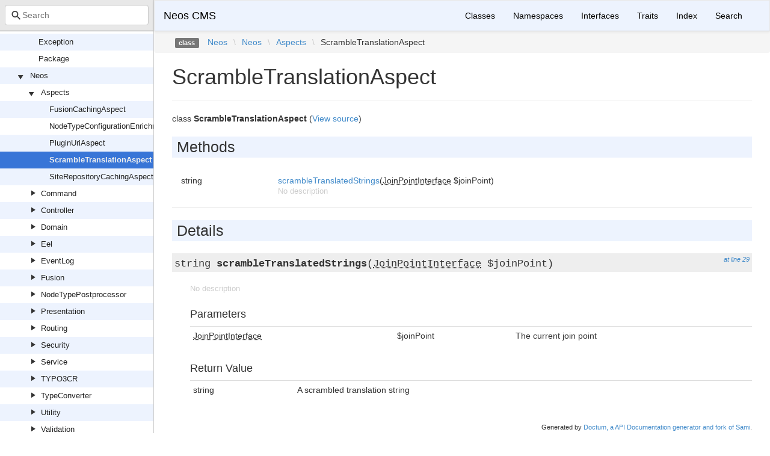

--- FILE ---
content_type: text/html; charset=utf-8
request_url: https://neos.github.io/neos/7.1/Neos/Neos/Aspects/ScrambleTranslationAspect.html
body_size: 1651
content:
<!DOCTYPE html>
<html lang="en">
<head>
    <meta charset="UTF-8" />
    <meta name="robots" content="index, follow, all" />
    <title>Neos\Neos\Aspects\ScrambleTranslationAspect | Neos CMS</title>

            <link rel="stylesheet" type="text/css" href="../../../css/bootstrap.min.css">
        <link rel="stylesheet" type="text/css" href="../../../css/bootstrap-theme.min.css">
        <link rel="stylesheet" type="text/css" href="../../../css/doctum.css">
        <link rel="stylesheet" type="text/css" href="../../../fonts/doctum-font.css">
        <script src="../../../js/jquery-3.5.1.slim.min.js"></script>
        <script async defer src="../../../doctum.js"></script>
        <script async defer src="../../../js/bootstrap.min.js"></script>
        <script async defer src="../../../js/autocomplete.min.js"></script>
        <meta name="MobileOptimized" content="width">
        <meta name="HandheldFriendly" content="true">
        <meta name="viewport" content="width=device-width,initial-scale=1,maximum-scale=1">
        <link rel="shortcut icon" href="https://www.neos.io/favicon-32x32.png" />
        <link rel="search"
          type="application/opensearchdescription+xml"
          href="https://neos.github.io/opensearch.xml"
          title="Neos CMS (7.1)" />
    </head>

    <body id="class" data-name="class:Neos_Neos_Aspects_ScrambleTranslationAspect" data-root-path="../../../" data-search-index-url="../../../doctum-search.json">
            <div id="content">
        <div id="left-column">
                <div id="control-panel">
                <div class="search-bar hidden" id="search-progress-bar-container">
            <div class="progress">
                <div class="progress-bar" role="progressbar" id="search-progress-bar"
                    aria-valuenow="0" aria-valuemin="0" aria-valuemax="100" style="width: 0%"></div>
            </div>
        </div>
        <form id="search-form" action="../../../search.html">
            <span class="icon icon-search"></span>
            <input name="search"
                   id="doctum-search-auto-complete"
                   class="typeahead form-control"
                   type="search"
                   placeholder="Search"
                   spellcheck="false"
                   autocorrect="off"
                   autocomplete="off"
                   autocapitalize="off">
            <div class="auto-complete-results" id="auto-complete-results"></div>
        </form>
    </div>

                <div id="api-tree"></div>

        </div>
        <div id="right-column">
                <nav id="site-nav" class="navbar navbar-default" role="navigation">
        <div class="container-fluid">
            <div class="navbar-header">
                <button type="button" class="navbar-toggle" data-toggle="collapse" data-target="#navbar-elements">
                    <span class="sr-only">Toggle navigation</span>
                    <span class="icon-bar"></span>
                    <span class="icon-bar"></span>
                    <span class="icon-bar"></span>
                </button>
                <a class="navbar-brand" href="../../../index.html">Neos CMS</a>
            </div>
            <div class="collapse navbar-collapse" id="navbar-elements">
                <ul class="nav navbar-nav">
                    <li><a href="../../../classes.html">Classes</a></li>
                    <li><a href="../../../namespaces.html">Namespaces</a></li>
                    <li><a href="../../../interfaces.html">Interfaces</a></li>
                    <li><a href="../../../traits.html">Traits</a></li>
                    <li><a href="../../../doc-index.html">Index</a></li>
                    <li><a href="../../../search.html">Search</a></li>
                </ul>
            </div>
        </div>
    </nav>

                        <div class="namespace-breadcrumbs">
            <ol class="breadcrumb">
                <li><span class="label label-default">class</span></li>
                        <li><a href="../../../Neos.html">Neos</a></li><li class="backslash">\</li><li><a href="../../../Neos/Neos.html">Neos</a></li><li class="backslash">\</li><li><a href="../../../Neos/Neos/Aspects.html">Aspects</a></li><li class="backslash">\</li><li>ScrambleTranslationAspect</li>
            </ol>
        </div>
                <div id="page-content">
    <div class="page-header">
        <h1>ScrambleTranslationAspect    
            </h1>
    </div>

    
    <p>        class
    <strong>ScrambleTranslationAspect</strong>        (<a href="https://github.com/neos/neos-development-collection/blob/7.1/Neos.Neos/Classes/Aspects/ScrambleTranslationAspect.php">View source</a>)
</p>

        
    
        

            
        
    
    
            <h2>Methods</h2>

            <div class="container-fluid underlined">
                    <div class="row">
                <div class="col-md-2 type">
                    string
                </div>
                <div class="col-md-8">
                    <a href="#method_scrambleTranslatedStrings">scrambleTranslatedStrings</a>(<abbr title="Neos\Flow\Aop\JoinPointInterface">JoinPointInterface</abbr> $joinPoint)
        
                                            <p class="no-description">No description</p>
                                    </div>
                <div class="col-md-2"></div>
            </div>
            </div>


        <h2>Details</h2>

            <div id="method-details">
                    <div class="method-item">
                    <h3 id="method_scrambleTranslatedStrings">
        <div class="location"><a href="https://github.com/neos/neos-development-collection/blob/7.1/Neos.Neos/Classes/Aspects/ScrambleTranslationAspect.php#L29">at line 29</a></div>
        <code>                    string
    <strong>scrambleTranslatedStrings</strong>(<abbr title="Neos\Flow\Aop\JoinPointInterface">JoinPointInterface</abbr> $joinPoint)
        </code>
    </h3>
    <div class="details">    
    
            

        <div class="method-description">
                            <p class="no-description">No description</p>
                    
        </div>
        <div class="tags">
                            <h4>Parameters</h4>

                    <table class="table table-condensed">
                    <tr>
                <td><abbr title="Neos\Flow\Aop\JoinPointInterface">JoinPointInterface</abbr></td>
                <td>$joinPoint</td>
                <td><p>The current join point</p></td>
            </tr>
            </table>

            
                            <h4>Return Value</h4>

                    <table class="table table-condensed">
        <tr>
            <td>string</td>
            <td><p>A scrambled translation string</p></td>
        </tr>
    </table>

            
            
            
                    </div>
    </div>

            </div>
            </div>

    
</div><div id="footer">
        Generated by <a href="https://github.com/code-lts/doctum">Doctum, a API Documentation generator and fork of Sami</a>.            <br/>Learn more about the <a href="https://www.neos.io" rel="noreferrer noopener" target="_blank">Neos Content Application Platform</a> if you like!</div></div>
    </div>
    </body>

</html>


--- FILE ---
content_type: application/javascript; charset=utf-8
request_url: https://neos.github.io/neos/7.1/doctum.js
body_size: 11134
content:
var Doctum = {
    treeJson: {"tree":{"l":0,"n":"","p":"","c":[{"l":1,"n":"Neos","p":"Neos","c":[{"l":2,"n":"ContentRepository","p":"Neos/ContentRepository","c":[{"l":3,"n":"Command","p":"Neos/ContentRepository/Command","c":[{"l":4,"n":"EventDispatchingNodeCommandControllerPluginInterface","p":"Neos/ContentRepository/Command/EventDispatchingNodeCommandControllerPluginInterface"},{"l":4,"n":"NodeCommandController","p":"Neos/ContentRepository/Command/NodeCommandController"},{"l":4,"n":"NodeCommandControllerPlugin","p":"Neos/ContentRepository/Command/NodeCommandControllerPlugin"},{"l":4,"n":"NodeCommandControllerPluginInterface","p":"Neos/ContentRepository/Command/NodeCommandControllerPluginInterface"}]},{"l":3,"n":"Domain","p":"Neos/ContentRepository/Domain","c":[{"l":4,"n":"ContentStream","p":"Neos/ContentRepository/Domain/ContentStream","c":[{"l":5,"n":"ContentStreamIdentifier","p":"Neos/ContentRepository/Domain/ContentStream/ContentStreamIdentifier"}]},{"l":4,"n":"ContentSubgraph","p":"Neos/ContentRepository/Domain/ContentSubgraph","c":[{"l":5,"n":"NodePath","p":"Neos/ContentRepository/Domain/ContentSubgraph/NodePath"}]},{"l":4,"n":"Factory","p":"Neos/ContentRepository/Domain/Factory","c":[{"l":5,"n":"NodeFactory","p":"Neos/ContentRepository/Domain/Factory/NodeFactory"}]},{"l":4,"n":"Model","p":"Neos/ContentRepository/Domain/Model","c":[{"l":5,"n":"InterDimension","p":"Neos/ContentRepository/Domain/Model/InterDimension","c":[{"l":6,"n":"ContentSubgraph","p":"Neos/ContentRepository/Domain/Model/InterDimension/ContentSubgraph"},{"l":6,"n":"InterDimensionalFallbackGraph","p":"Neos/ContentRepository/Domain/Model/InterDimension/InterDimensionalFallbackGraph"},{"l":6,"n":"VariationEdge","p":"Neos/ContentRepository/Domain/Model/InterDimension/VariationEdge"}]},{"l":5,"n":"IntraDimension","p":"Neos/ContentRepository/Domain/Model/IntraDimension","c":[{"l":6,"n":"Exception","p":"Neos/ContentRepository/Domain/Model/IntraDimension/Exception","c":[{"l":7,"n":"InvalidFallbackException","p":"Neos/ContentRepository/Domain/Model/IntraDimension/Exception/InvalidFallbackException"}]},{"l":6,"n":"ContentDimension","p":"Neos/ContentRepository/Domain/Model/IntraDimension/ContentDimension"},{"l":6,"n":"ContentDimensionValue","p":"Neos/ContentRepository/Domain/Model/IntraDimension/ContentDimensionValue"},{"l":6,"n":"IntraDimensionalFallbackGraph","p":"Neos/ContentRepository/Domain/Model/IntraDimension/IntraDimensionalFallbackGraph"}]},{"l":5,"n":"AbstractNodeData","p":"Neos/ContentRepository/Domain/Model/AbstractNodeData"},{"l":5,"n":"ArrayPropertyCollection","p":"Neos/ContentRepository/Domain/Model/ArrayPropertyCollection"},{"l":5,"n":"ContentDimension","p":"Neos/ContentRepository/Domain/Model/ContentDimension"},{"l":5,"n":"ContentObjectProxy","p":"Neos/ContentRepository/Domain/Model/ContentObjectProxy"},{"l":5,"n":"ExpressionBasedNodeLabelGenerator","p":"Neos/ContentRepository/Domain/Model/ExpressionBasedNodeLabelGenerator"},{"l":5,"n":"Node","p":"Neos/ContentRepository/Domain/Model/Node"},{"l":5,"n":"NodeData","p":"Neos/ContentRepository/Domain/Model/NodeData"},{"l":5,"n":"NodeDimension","p":"Neos/ContentRepository/Domain/Model/NodeDimension"},{"l":5,"n":"NodeInterface","p":"Neos/ContentRepository/Domain/Model/NodeInterface"},{"l":5,"n":"NodeLabelGeneratorInterface","p":"Neos/ContentRepository/Domain/Model/NodeLabelGeneratorInterface"},{"l":5,"n":"NodeTemplate","p":"Neos/ContentRepository/Domain/Model/NodeTemplate"},{"l":5,"n":"NodeType","p":"Neos/ContentRepository/Domain/Model/NodeType"},{"l":5,"n":"UserInterface","p":"Neos/ContentRepository/Domain/Model/UserInterface"},{"l":5,"n":"Workspace","p":"Neos/ContentRepository/Domain/Model/Workspace"}]},{"l":4,"n":"NodeAggregate","p":"Neos/ContentRepository/Domain/NodeAggregate","c":[{"l":5,"n":"Exception","p":"Neos/ContentRepository/Domain/NodeAggregate/Exception","c":[{"l":6,"n":"NodeAggregateIdentifierIsInvalid","p":"Neos/ContentRepository/Domain/NodeAggregate/Exception/NodeAggregateIdentifierIsInvalid"}]},{"l":5,"n":"NodeAggregateIdentifier","p":"Neos/ContentRepository/Domain/NodeAggregate/NodeAggregateIdentifier"},{"l":5,"n":"NodeName","p":"Neos/ContentRepository/Domain/NodeAggregate/NodeName"}]},{"l":4,"n":"NodeType","p":"Neos/ContentRepository/Domain/NodeType","c":[{"l":5,"n":"NodeTypeConstraintFactory","p":"Neos/ContentRepository/Domain/NodeType/NodeTypeConstraintFactory"},{"l":5,"n":"NodeTypeConstraints","p":"Neos/ContentRepository/Domain/NodeType/NodeTypeConstraints"},{"l":5,"n":"NodeTypeName","p":"Neos/ContentRepository/Domain/NodeType/NodeTypeName"}]},{"l":4,"n":"Projection","p":"Neos/ContentRepository/Domain/Projection","c":[{"l":5,"n":"Content","p":"Neos/ContentRepository/Domain/Projection/Content","c":[{"l":6,"n":"NodeInterface","p":"Neos/ContentRepository/Domain/Projection/Content/NodeInterface"},{"l":6,"n":"PropertyCollectionInterface","p":"Neos/ContentRepository/Domain/Projection/Content/PropertyCollectionInterface"},{"l":6,"n":"TraversableNodeInterface","p":"Neos/ContentRepository/Domain/Projection/Content/TraversableNodeInterface"},{"l":6,"n":"TraversableNodes","p":"Neos/ContentRepository/Domain/Projection/Content/TraversableNodes"}]}]},{"l":4,"n":"Repository","p":"Neos/ContentRepository/Domain/Repository","c":[{"l":5,"n":"ContentDimensionRepository","p":"Neos/ContentRepository/Domain/Repository/ContentDimensionRepository"},{"l":5,"n":"NodeDataRepository","p":"Neos/ContentRepository/Domain/Repository/NodeDataRepository"},{"l":5,"n":"WorkspaceRepository","p":"Neos/ContentRepository/Domain/Repository/WorkspaceRepository"}]},{"l":4,"n":"Service","p":"Neos/ContentRepository/Domain/Service","c":[{"l":5,"n":"Cache","p":"Neos/ContentRepository/Domain/Service/Cache","c":[{"l":6,"n":"FirstLevelNodeCache","p":"Neos/ContentRepository/Domain/Service/Cache/FirstLevelNodeCache"}]},{"l":5,"n":"Dto","p":"Neos/ContentRepository/Domain/Service/Dto","c":[{"l":6,"n":"NodeMoveIntegrityCheckResult","p":"Neos/ContentRepository/Domain/Service/Dto/NodeMoveIntegrityCheckResult"},{"l":6,"n":"NodeMoveIntegrityCheckResultPart","p":"Neos/ContentRepository/Domain/Service/Dto/NodeMoveIntegrityCheckResultPart"}]},{"l":5,"n":"ImportExport","p":"Neos/ContentRepository/Domain/Service/ImportExport","c":[{"l":6,"n":"ImportExportPropertyMappingConfiguration","p":"Neos/ContentRepository/Domain/Service/ImportExport/ImportExportPropertyMappingConfiguration"},{"l":6,"n":"NodeExportService","p":"Neos/ContentRepository/Domain/Service/ImportExport/NodeExportService"},{"l":6,"n":"NodeImportService","p":"Neos/ContentRepository/Domain/Service/ImportExport/NodeImportService"}]},{"l":5,"n":"ConfigurationContentDimensionPresetSource","p":"Neos/ContentRepository/Domain/Service/ConfigurationContentDimensionPresetSource"},{"l":5,"n":"ContentDimensionCombinator","p":"Neos/ContentRepository/Domain/Service/ContentDimensionCombinator"},{"l":5,"n":"ContentDimensionPresetSourceInterface","p":"Neos/ContentRepository/Domain/Service/ContentDimensionPresetSourceInterface"},{"l":5,"n":"Context","p":"Neos/ContentRepository/Domain/Service/Context"},{"l":5,"n":"ContextFactory","p":"Neos/ContentRepository/Domain/Service/ContextFactory"},{"l":5,"n":"ContextFactoryInterface","p":"Neos/ContentRepository/Domain/Service/ContextFactoryInterface"},{"l":5,"n":"NodeMoveIntegrityCheckService","p":"Neos/ContentRepository/Domain/Service/NodeMoveIntegrityCheckService"},{"l":5,"n":"NodeService","p":"Neos/ContentRepository/Domain/Service/NodeService"},{"l":5,"n":"NodeServiceInterface","p":"Neos/ContentRepository/Domain/Service/NodeServiceInterface"},{"l":5,"n":"NodeTypeManager","p":"Neos/ContentRepository/Domain/Service/NodeTypeManager"},{"l":5,"n":"PublishingService","p":"Neos/ContentRepository/Domain/Service/PublishingService"},{"l":5,"n":"PublishingServiceInterface","p":"Neos/ContentRepository/Domain/Service/PublishingServiceInterface"}]},{"l":4,"n":"Utility","p":"Neos/ContentRepository/Domain/Utility","c":[{"l":5,"n":"NodePaths","p":"Neos/ContentRepository/Domain/Utility/NodePaths"},{"l":5,"n":"SubgraphUtility","p":"Neos/ContentRepository/Domain/Utility/SubgraphUtility"}]}]},{"l":3,"n":"Eel","p":"Neos/ContentRepository/Eel","c":[{"l":4,"n":"FlowQueryOperations","p":"Neos/ContentRepository/Eel/FlowQueryOperations","c":[{"l":5,"n":"CacheLifetimeOperation","p":"Neos/ContentRepository/Eel/FlowQueryOperations/CacheLifetimeOperation"},{"l":5,"n":"ChildrenOperation","p":"Neos/ContentRepository/Eel/FlowQueryOperations/ChildrenOperation"},{"l":5,"n":"ClosestOperation","p":"Neos/ContentRepository/Eel/FlowQueryOperations/ClosestOperation"},{"l":5,"n":"ContextOperation","p":"Neos/ContentRepository/Eel/FlowQueryOperations/ContextOperation"},{"l":5,"n":"FilterOperation","p":"Neos/ContentRepository/Eel/FlowQueryOperations/FilterOperation"},{"l":5,"n":"FindOperation","p":"Neos/ContentRepository/Eel/FlowQueryOperations/FindOperation"},{"l":5,"n":"HasOperation","p":"Neos/ContentRepository/Eel/FlowQueryOperations/HasOperation"},{"l":5,"n":"NextAllOperation","p":"Neos/ContentRepository/Eel/FlowQueryOperations/NextAllOperation"},{"l":5,"n":"NextOperation","p":"Neos/ContentRepository/Eel/FlowQueryOperations/NextOperation"},{"l":5,"n":"NextUntilOperation","p":"Neos/ContentRepository/Eel/FlowQueryOperations/NextUntilOperation"},{"l":5,"n":"ParentOperation","p":"Neos/ContentRepository/Eel/FlowQueryOperations/ParentOperation"},{"l":5,"n":"ParentsOperation","p":"Neos/ContentRepository/Eel/FlowQueryOperations/ParentsOperation"},{"l":5,"n":"ParentsUntilOperation","p":"Neos/ContentRepository/Eel/FlowQueryOperations/ParentsUntilOperation"},{"l":5,"n":"PrevAllOperation","p":"Neos/ContentRepository/Eel/FlowQueryOperations/PrevAllOperation"},{"l":5,"n":"PrevOperation","p":"Neos/ContentRepository/Eel/FlowQueryOperations/PrevOperation"},{"l":5,"n":"PrevUntilOperation","p":"Neos/ContentRepository/Eel/FlowQueryOperations/PrevUntilOperation"},{"l":5,"n":"PropertyOperation","p":"Neos/ContentRepository/Eel/FlowQueryOperations/PropertyOperation"},{"l":5,"n":"SiblingsOperation","p":"Neos/ContentRepository/Eel/FlowQueryOperations/SiblingsOperation"}]}]},{"l":3,"n":"Exception","p":"Neos/ContentRepository/Exception","c":[{"l":4,"n":"ContentContextException","p":"Neos/ContentRepository/Exception/ContentContextException"},{"l":4,"n":"ExportException","p":"Neos/ContentRepository/Exception/ExportException"},{"l":4,"n":"ImportException","p":"Neos/ContentRepository/Exception/ImportException"},{"l":4,"n":"InvalidNodeContextException","p":"Neos/ContentRepository/Exception/InvalidNodeContextException"},{"l":4,"n":"InvalidNodeTypePostprocessorException","p":"Neos/ContentRepository/Exception/InvalidNodeTypePostprocessorException"},{"l":4,"n":"NodeConfigurationException","p":"Neos/ContentRepository/Exception/NodeConfigurationException"},{"l":4,"n":"NodeConstraintException","p":"Neos/ContentRepository/Exception/NodeConstraintException"},{"l":4,"n":"NodeException","p":"Neos/ContentRepository/Exception/NodeException"},{"l":4,"n":"NodeExistsException","p":"Neos/ContentRepository/Exception/NodeExistsException"},{"l":4,"n":"NodeMethodIsUnsupported","p":"Neos/ContentRepository/Exception/NodeMethodIsUnsupported"},{"l":4,"n":"NodeMoveIntegrityViolationException","p":"Neos/ContentRepository/Exception/NodeMoveIntegrityViolationException"},{"l":4,"n":"NodeTypeIsFinalException","p":"Neos/ContentRepository/Exception/NodeTypeIsFinalException"},{"l":4,"n":"NodeTypeNotFoundException","p":"Neos/ContentRepository/Exception/NodeTypeNotFoundException"},{"l":4,"n":"PageNotFoundException","p":"Neos/ContentRepository/Exception/PageNotFoundException"},{"l":4,"n":"WorkspaceException","p":"Neos/ContentRepository/Exception/WorkspaceException"}]},{"l":3,"n":"Migration","p":"Neos/ContentRepository/Migration","c":[{"l":4,"n":"Command","p":"Neos/ContentRepository/Migration/Command","c":[{"l":5,"n":"NodeCommandController","p":"Neos/ContentRepository/Migration/Command/NodeCommandController"}]},{"l":4,"n":"Configuration","p":"Neos/ContentRepository/Migration/Configuration","c":[{"l":5,"n":"Configuration","p":"Neos/ContentRepository/Migration/Configuration/Configuration"},{"l":5,"n":"ConfigurationInterface","p":"Neos/ContentRepository/Migration/Configuration/ConfigurationInterface"},{"l":5,"n":"YamlConfiguration","p":"Neos/ContentRepository/Migration/Configuration/YamlConfiguration"}]},{"l":4,"n":"Domain","p":"Neos/ContentRepository/Migration/Domain","c":[{"l":5,"n":"Factory","p":"Neos/ContentRepository/Migration/Domain/Factory","c":[{"l":6,"n":"MigrationFactory","p":"Neos/ContentRepository/Migration/Domain/Factory/MigrationFactory"}]},{"l":5,"n":"Model","p":"Neos/ContentRepository/Migration/Domain/Model","c":[{"l":6,"n":"Migration","p":"Neos/ContentRepository/Migration/Domain/Model/Migration"},{"l":6,"n":"MigrationConfiguration","p":"Neos/ContentRepository/Migration/Domain/Model/MigrationConfiguration"},{"l":6,"n":"MigrationStatus","p":"Neos/ContentRepository/Migration/Domain/Model/MigrationStatus"}]},{"l":5,"n":"Repository","p":"Neos/ContentRepository/Migration/Domain/Repository","c":[{"l":6,"n":"MigrationStatusRepository","p":"Neos/ContentRepository/Migration/Domain/Repository/MigrationStatusRepository"}]}]},{"l":4,"n":"Exception","p":"Neos/ContentRepository/Migration/Exception","c":[{"l":5,"n":"MigrationException","p":"Neos/ContentRepository/Migration/Exception/MigrationException"}]},{"l":4,"n":"Filters","p":"Neos/ContentRepository/Migration/Filters","c":[{"l":5,"n":"DimensionValues","p":"Neos/ContentRepository/Migration/Filters/DimensionValues"},{"l":5,"n":"DoctrineFilterInterface","p":"Neos/ContentRepository/Migration/Filters/DoctrineFilterInterface"},{"l":5,"n":"FilterInterface","p":"Neos/ContentRepository/Migration/Filters/FilterInterface"},{"l":5,"n":"IsRemoved","p":"Neos/ContentRepository/Migration/Filters/IsRemoved"},{"l":5,"n":"NodeName","p":"Neos/ContentRepository/Migration/Filters/NodeName"},{"l":5,"n":"NodeType","p":"Neos/ContentRepository/Migration/Filters/NodeType"},{"l":5,"n":"PropertyNotEmpty","p":"Neos/ContentRepository/Migration/Filters/PropertyNotEmpty"},{"l":5,"n":"PropertyValue","p":"Neos/ContentRepository/Migration/Filters/PropertyValue"},{"l":5,"n":"Workspace","p":"Neos/ContentRepository/Migration/Filters/Workspace"}]},{"l":4,"n":"Service","p":"Neos/ContentRepository/Migration/Service","c":[{"l":5,"n":"NodeFilter","p":"Neos/ContentRepository/Migration/Service/NodeFilter"},{"l":5,"n":"NodeMigration","p":"Neos/ContentRepository/Migration/Service/NodeMigration"},{"l":5,"n":"NodeTransformation","p":"Neos/ContentRepository/Migration/Service/NodeTransformation"}]},{"l":4,"n":"Transformations","p":"Neos/ContentRepository/Migration/Transformations","c":[{"l":5,"n":"AbstractTransformation","p":"Neos/ContentRepository/Migration/Transformations/AbstractTransformation"},{"l":5,"n":"AddDimensions","p":"Neos/ContentRepository/Migration/Transformations/AddDimensions"},{"l":5,"n":"AddNewProperty","p":"Neos/ContentRepository/Migration/Transformations/AddNewProperty"},{"l":5,"n":"ChangeNodeType","p":"Neos/ContentRepository/Migration/Transformations/ChangeNodeType"},{"l":5,"n":"ChangePropertyValue","p":"Neos/ContentRepository/Migration/Transformations/ChangePropertyValue"},{"l":5,"n":"RemoveNode","p":"Neos/ContentRepository/Migration/Transformations/RemoveNode"},{"l":5,"n":"RemoveProperty","p":"Neos/ContentRepository/Migration/Transformations/RemoveProperty"},{"l":5,"n":"RenameDimension","p":"Neos/ContentRepository/Migration/Transformations/RenameDimension"},{"l":5,"n":"RenameNode","p":"Neos/ContentRepository/Migration/Transformations/RenameNode"},{"l":5,"n":"RenameProperty","p":"Neos/ContentRepository/Migration/Transformations/RenameProperty"},{"l":5,"n":"SetDimensions","p":"Neos/ContentRepository/Migration/Transformations/SetDimensions"},{"l":5,"n":"StripTagsOnProperty","p":"Neos/ContentRepository/Migration/Transformations/StripTagsOnProperty"},{"l":5,"n":"TransformationInterface","p":"Neos/ContentRepository/Migration/Transformations/TransformationInterface"}]}]},{"l":3,"n":"NodeTypePostprocessor","p":"Neos/ContentRepository/NodeTypePostprocessor","c":[{"l":4,"n":"NodeTypePostprocessorInterface","p":"Neos/ContentRepository/NodeTypePostprocessor/NodeTypePostprocessorInterface"}]},{"l":3,"n":"Persistence","p":"Neos/ContentRepository/Persistence","c":[{"l":4,"n":"Ast","p":"Neos/ContentRepository/Persistence/Ast","c":[{"l":5,"n":"ToStringFunction","p":"Neos/ContentRepository/Persistence/Ast/ToStringFunction"}]}]},{"l":3,"n":"Security","p":"Neos/ContentRepository/Security","c":[{"l":4,"n":"Authorization","p":"Neos/ContentRepository/Security/Authorization","c":[{"l":5,"n":"Privilege","p":"Neos/ContentRepository/Security/Authorization/Privilege","c":[{"l":6,"n":"Node","p":"Neos/ContentRepository/Security/Authorization/Privilege/Node","c":[{"l":7,"n":"Doctrine","p":"Neos/ContentRepository/Security/Authorization/Privilege/Node/Doctrine","c":[{"l":8,"n":"ConditionGenerator","p":"Neos/ContentRepository/Security/Authorization/Privilege/Node/Doctrine/ConditionGenerator"}]},{"l":7,"n":"AbstractNodePrivilege","p":"Neos/ContentRepository/Security/Authorization/Privilege/Node/AbstractNodePrivilege"},{"l":7,"n":"AbstractNodePropertyPrivilege","p":"Neos/ContentRepository/Security/Authorization/Privilege/Node/AbstractNodePropertyPrivilege"},{"l":7,"n":"CreateNodePrivilege","p":"Neos/ContentRepository/Security/Authorization/Privilege/Node/CreateNodePrivilege"},{"l":7,"n":"CreateNodePrivilegeContext","p":"Neos/ContentRepository/Security/Authorization/Privilege/Node/CreateNodePrivilegeContext"},{"l":7,"n":"CreateNodePrivilegeSubject","p":"Neos/ContentRepository/Security/Authorization/Privilege/Node/CreateNodePrivilegeSubject"},{"l":7,"n":"EditNodePrivilege","p":"Neos/ContentRepository/Security/Authorization/Privilege/Node/EditNodePrivilege"},{"l":7,"n":"EditNodePropertyPrivilege","p":"Neos/ContentRepository/Security/Authorization/Privilege/Node/EditNodePropertyPrivilege"},{"l":7,"n":"NodePrivilegeContext","p":"Neos/ContentRepository/Security/Authorization/Privilege/Node/NodePrivilegeContext"},{"l":7,"n":"NodePrivilegeSubject","p":"Neos/ContentRepository/Security/Authorization/Privilege/Node/NodePrivilegeSubject"},{"l":7,"n":"PropertyAwareNodePrivilegeContext","p":"Neos/ContentRepository/Security/Authorization/Privilege/Node/PropertyAwareNodePrivilegeContext"},{"l":7,"n":"PropertyAwareNodePrivilegeSubject","p":"Neos/ContentRepository/Security/Authorization/Privilege/Node/PropertyAwareNodePrivilegeSubject"},{"l":7,"n":"ReadNodePrivilege","p":"Neos/ContentRepository/Security/Authorization/Privilege/Node/ReadNodePrivilege"},{"l":7,"n":"ReadNodePropertyPrivilege","p":"Neos/ContentRepository/Security/Authorization/Privilege/Node/ReadNodePropertyPrivilege"},{"l":7,"n":"RemoveNodePrivilege","p":"Neos/ContentRepository/Security/Authorization/Privilege/Node/RemoveNodePrivilege"},{"l":7,"n":"TransientNodeCache","p":"Neos/ContentRepository/Security/Authorization/Privilege/Node/TransientNodeCache"}]}]}]}]},{"l":3,"n":"Service","p":"Neos/ContentRepository/Service","c":[{"l":4,"n":"Exception","p":"Neos/ContentRepository/Service/Exception","c":[{"l":5,"n":"InvalidDimensionConfigurationException","p":"Neos/ContentRepository/Service/Exception/InvalidDimensionConfigurationException"}]},{"l":4,"n":"Utility","p":"Neos/ContentRepository/Service/Utility","c":[{"l":5,"n":"NodePublishingDependencySolver","p":"Neos/ContentRepository/Service/Utility/NodePublishingDependencySolver"}]},{"l":4,"n":"AuthorizationService","p":"Neos/ContentRepository/Service/AuthorizationService"},{"l":4,"n":"FallbackGraphService","p":"Neos/ContentRepository/Service/FallbackGraphService"}]},{"l":3,"n":"TypeConverter","p":"Neos/ContentRepository/TypeConverter","c":[{"l":4,"n":"NodeConverter","p":"Neos/ContentRepository/TypeConverter/NodeConverter"},{"l":4,"n":"NodeSerializer","p":"Neos/ContentRepository/TypeConverter/NodeSerializer"},{"l":4,"n":"NodeTemplateConverter","p":"Neos/ContentRepository/TypeConverter/NodeTemplateConverter"}]},{"l":3,"n":"Validation","p":"Neos/ContentRepository/Validation","c":[{"l":4,"n":"Validator","p":"Neos/ContentRepository/Validation/Validator","c":[{"l":5,"n":"NodeIdentifierValidator","p":"Neos/ContentRepository/Validation/Validator/NodeIdentifierValidator"}]}]},{"l":3,"n":"ViewHelpers","p":"Neos/ContentRepository/ViewHelpers","c":[{"l":4,"n":"Widget","p":"Neos/ContentRepository/ViewHelpers/Widget","c":[{"l":5,"n":"Controller","p":"Neos/ContentRepository/ViewHelpers/Widget/Controller","c":[{"l":6,"n":"PaginateController","p":"Neos/ContentRepository/ViewHelpers/Widget/Controller/PaginateController"}]},{"l":5,"n":"PaginateViewHelper","p":"Neos/ContentRepository/ViewHelpers/Widget/PaginateViewHelper"}]}]},{"l":3,"n":"Exception","p":"Neos/ContentRepository/Exception"},{"l":3,"n":"Package","p":"Neos/ContentRepository/Package"},{"l":3,"n":"Utility","p":"Neos/ContentRepository/Utility"}]},{"l":2,"n":"Diff","p":"Neos/Diff","c":[{"l":3,"n":"Renderer","p":"Neos/Diff/Renderer","c":[{"l":4,"n":"Html","p":"Neos/Diff/Renderer/Html","c":[{"l":5,"n":"HtmlArrayRenderer","p":"Neos/Diff/Renderer/Html/HtmlArrayRenderer"},{"l":5,"n":"HtmlInlineRenderer","p":"Neos/Diff/Renderer/Html/HtmlInlineRenderer"},{"l":5,"n":"HtmlSideBySideRenderer","p":"Neos/Diff/Renderer/Html/HtmlSideBySideRenderer"}]},{"l":4,"n":"Text","p":"Neos/Diff/Renderer/Text","c":[{"l":5,"n":"TextContextRenderer","p":"Neos/Diff/Renderer/Text/TextContextRenderer"},{"l":5,"n":"TextUnifiedRenderer","p":"Neos/Diff/Renderer/Text/TextUnifiedRenderer"}]},{"l":4,"n":"AbstractRenderer","p":"Neos/Diff/Renderer/AbstractRenderer"}]},{"l":3,"n":"Diff","p":"Neos/Diff/Diff"},{"l":3,"n":"SequenceMatcher","p":"Neos/Diff/SequenceMatcher"}]},{"l":2,"n":"Fusion","p":"Neos/Fusion","c":[{"l":3,"n":"Afx","p":"Neos/Fusion/Afx","c":[{"l":4,"n":"Dsl","p":"Neos/Fusion/Afx/Dsl","c":[{"l":5,"n":"AfxDslImplementation","p":"Neos/Fusion/Afx/Dsl/AfxDslImplementation"}]},{"l":4,"n":"Exception","p":"Neos/Fusion/Afx/Exception","c":[{"l":5,"n":"AfxException","p":"Neos/Fusion/Afx/Exception/AfxException"}]},{"l":4,"n":"Parser","p":"Neos/Fusion/Afx/Parser","c":[{"l":5,"n":"Expression","p":"Neos/Fusion/Afx/Parser/Expression","c":[{"l":6,"n":"Comment","p":"Neos/Fusion/Afx/Parser/Expression/Comment"},{"l":6,"n":"Expression","p":"Neos/Fusion/Afx/Parser/Expression/Expression"},{"l":6,"n":"Identifier","p":"Neos/Fusion/Afx/Parser/Expression/Identifier"},{"l":6,"n":"Node","p":"Neos/Fusion/Afx/Parser/Expression/Node"},{"l":6,"n":"NodeList","p":"Neos/Fusion/Afx/Parser/Expression/NodeList"},{"l":6,"n":"Prop","p":"Neos/Fusion/Afx/Parser/Expression/Prop"},{"l":6,"n":"Spread","p":"Neos/Fusion/Afx/Parser/Expression/Spread"},{"l":6,"n":"StringLiteral","p":"Neos/Fusion/Afx/Parser/Expression/StringLiteral"}]},{"l":5,"n":"AfxParserException","p":"Neos/Fusion/Afx/Parser/AfxParserException"},{"l":5,"n":"Lexer","p":"Neos/Fusion/Afx/Parser/Lexer"},{"l":5,"n":"Parser","p":"Neos/Fusion/Afx/Parser/Parser"}]},{"l":4,"n":"Service","p":"Neos/Fusion/Afx/Service","c":[{"l":5,"n":"AfxService","p":"Neos/Fusion/Afx/Service/AfxService"}]}]},{"l":3,"n":"Aspects","p":"Neos/Fusion/Aspects","c":[{"l":4,"n":"FusionCachingAspect","p":"Neos/Fusion/Aspects/FusionCachingAspect"}]},{"l":3,"n":"Core","p":"Neos/Fusion/Core","c":[{"l":4,"n":"Cache","p":"Neos/Fusion/Core/Cache","c":[{"l":5,"n":"CacheSegmentParser","p":"Neos/Fusion/Core/Cache/CacheSegmentParser"},{"l":5,"n":"ContentCache","p":"Neos/Fusion/Core/Cache/ContentCache"},{"l":5,"n":"FileMonitorListener","p":"Neos/Fusion/Core/Cache/FileMonitorListener"},{"l":5,"n":"RuntimeContentCache","p":"Neos/Fusion/Core/Cache/RuntimeContentCache"}]},{"l":4,"n":"ExceptionHandlers","p":"Neos/Fusion/Core/ExceptionHandlers","c":[{"l":5,"n":"AbsorbingHandler","p":"Neos/Fusion/Core/ExceptionHandlers/AbsorbingHandler"},{"l":5,"n":"AbstractRenderingExceptionHandler","p":"Neos/Fusion/Core/ExceptionHandlers/AbstractRenderingExceptionHandler"},{"l":5,"n":"BubblingHandler","p":"Neos/Fusion/Core/ExceptionHandlers/BubblingHandler"},{"l":5,"n":"ContextDependentHandler","p":"Neos/Fusion/Core/ExceptionHandlers/ContextDependentHandler"},{"l":5,"n":"HtmlMessageHandler","p":"Neos/Fusion/Core/ExceptionHandlers/HtmlMessageHandler"},{"l":5,"n":"PlainTextHandler","p":"Neos/Fusion/Core/ExceptionHandlers/PlainTextHandler"},{"l":5,"n":"ThrowingHandler","p":"Neos/Fusion/Core/ExceptionHandlers/ThrowingHandler"},{"l":5,"n":"XmlCommentHandler","p":"Neos/Fusion/Core/ExceptionHandlers/XmlCommentHandler"}]},{"l":4,"n":"DslFactory","p":"Neos/Fusion/Core/DslFactory"},{"l":4,"n":"DslInterface","p":"Neos/Fusion/Core/DslInterface"},{"l":4,"n":"Parser","p":"Neos/Fusion/Core/Parser"},{"l":4,"n":"ParserInterface","p":"Neos/Fusion/Core/ParserInterface"},{"l":4,"n":"Runtime","p":"Neos/Fusion/Core/Runtime"},{"l":4,"n":"RuntimeConfiguration","p":"Neos/Fusion/Core/RuntimeConfiguration"},{"l":4,"n":"RuntimeFactory","p":"Neos/Fusion/Core/RuntimeFactory"}]},{"l":3,"n":"Eel","p":"Neos/Fusion/Eel","c":[{"l":4,"n":"BaseUriHelper","p":"Neos/Fusion/Eel/BaseUriHelper"}]},{"l":3,"n":"Exception","p":"Neos/Fusion/Exception","c":[{"l":4,"n":"CacheException","p":"Neos/Fusion/Exception/CacheException"},{"l":4,"n":"MissingFusionImplementationException","p":"Neos/Fusion/Exception/MissingFusionImplementationException"},{"l":4,"n":"MissingFusionObjectException","p":"Neos/Fusion/Exception/MissingFusionObjectException"},{"l":4,"n":"RuntimeException","p":"Neos/Fusion/Exception/RuntimeException"},{"l":4,"n":"UnsupportedObjectTypeAtPathException","p":"Neos/Fusion/Exception/UnsupportedObjectTypeAtPathException"},{"l":4,"n":"UnsupportedProxyMethodException","p":"Neos/Fusion/Exception/UnsupportedProxyMethodException"}]},{"l":3,"n":"FusionObjects","p":"Neos/Fusion/FusionObjects","c":[{"l":4,"n":"Helpers","p":"Neos/Fusion/FusionObjects/Helpers","c":[{"l":5,"n":"FluidView","p":"Neos/Fusion/FusionObjects/Helpers/FluidView"},{"l":5,"n":"FusionAwareViewInterface","p":"Neos/Fusion/FusionObjects/Helpers/FusionAwareViewInterface"},{"l":5,"n":"FusionPathProxy","p":"Neos/Fusion/FusionObjects/Helpers/FusionPathProxy"},{"l":5,"n":"LazyProps","p":"Neos/Fusion/FusionObjects/Helpers/LazyProps"}]},{"l":4,"n":"Http","p":"Neos/Fusion/FusionObjects/Http","c":[{"l":5,"n":"ResponseHeadImplementation","p":"Neos/Fusion/FusionObjects/Http/ResponseHeadImplementation"}]},{"l":4,"n":"AbstractArrayFusionObject","p":"Neos/Fusion/FusionObjects/AbstractArrayFusionObject"},{"l":4,"n":"AbstractCollectionImplementation","p":"Neos/Fusion/FusionObjects/AbstractCollectionImplementation"},{"l":4,"n":"AbstractFusionObject","p":"Neos/Fusion/FusionObjects/AbstractFusionObject"},{"l":4,"n":"ArrayImplementation","p":"Neos/Fusion/FusionObjects/ArrayImplementation"},{"l":4,"n":"AttributesImplementation","p":"Neos/Fusion/FusionObjects/AttributesImplementation"},{"l":4,"n":"AugmenterImplementation","p":"Neos/Fusion/FusionObjects/AugmenterImplementation"},{"l":4,"n":"CanRenderImplementation","p":"Neos/Fusion/FusionObjects/CanRenderImplementation"},{"l":4,"n":"CaseImplementation","p":"Neos/Fusion/FusionObjects/CaseImplementation"},{"l":4,"n":"CollectionImplementation","p":"Neos/Fusion/FusionObjects/CollectionImplementation"},{"l":4,"n":"ComponentImplementation","p":"Neos/Fusion/FusionObjects/ComponentImplementation"},{"l":4,"n":"DataStructureImplementation","p":"Neos/Fusion/FusionObjects/DataStructureImplementation"},{"l":4,"n":"DebugConsoleImplementation","p":"Neos/Fusion/FusionObjects/DebugConsoleImplementation"},{"l":4,"n":"DebugDumpImplementation","p":"Neos/Fusion/FusionObjects/DebugDumpImplementation"},{"l":4,"n":"DebugImplementation","p":"Neos/Fusion/FusionObjects/DebugImplementation"},{"l":4,"n":"HttpResponseImplementation","p":"Neos/Fusion/FusionObjects/HttpResponseImplementation"},{"l":4,"n":"JoinImplementation","p":"Neos/Fusion/FusionObjects/JoinImplementation"},{"l":4,"n":"LoopImplementation","p":"Neos/Fusion/FusionObjects/LoopImplementation"},{"l":4,"n":"MapImplementation","p":"Neos/Fusion/FusionObjects/MapImplementation"},{"l":4,"n":"MatchImplementation","p":"Neos/Fusion/FusionObjects/MatchImplementation"},{"l":4,"n":"MatcherImplementation","p":"Neos/Fusion/FusionObjects/MatcherImplementation"},{"l":4,"n":"RawArrayImplementation","p":"Neos/Fusion/FusionObjects/RawArrayImplementation"},{"l":4,"n":"RawCollectionImplementation","p":"Neos/Fusion/FusionObjects/RawCollectionImplementation"},{"l":4,"n":"ReduceImplementation","p":"Neos/Fusion/FusionObjects/ReduceImplementation"},{"l":4,"n":"RendererImplementation","p":"Neos/Fusion/FusionObjects/RendererImplementation"},{"l":4,"n":"ResourceUriImplementation","p":"Neos/Fusion/FusionObjects/ResourceUriImplementation"},{"l":4,"n":"TagImplementation","p":"Neos/Fusion/FusionObjects/TagImplementation"},{"l":4,"n":"TemplateImplementation","p":"Neos/Fusion/FusionObjects/TemplateImplementation"},{"l":4,"n":"UriBuilderImplementation","p":"Neos/Fusion/FusionObjects/UriBuilderImplementation"},{"l":4,"n":"ValueImplementation","p":"Neos/Fusion/FusionObjects/ValueImplementation"}]},{"l":3,"n":"Service","p":"Neos/Fusion/Service","c":[{"l":4,"n":"DebugStack","p":"Neos/Fusion/Service/DebugStack"},{"l":4,"n":"HtmlAugmenter","p":"Neos/Fusion/Service/HtmlAugmenter"}]},{"l":3,"n":"View","p":"Neos/Fusion/View","c":[{"l":4,"n":"FusionView","p":"Neos/Fusion/View/FusionView"}]},{"l":3,"n":"ViewHelpers","p":"Neos/Fusion/ViewHelpers","c":[{"l":4,"n":"FusionContextTrait","p":"Neos/Fusion/ViewHelpers/FusionContextTrait"},{"l":4,"n":"RenderViewHelper","p":"Neos/Fusion/ViewHelpers/RenderViewHelper"}]},{"l":3,"n":"DebugMessage","p":"Neos/Fusion/DebugMessage"},{"l":3,"n":"Exception","p":"Neos/Fusion/Exception"},{"l":3,"n":"Package","p":"Neos/Fusion/Package"}]},{"l":2,"n":"Media","p":"Neos/Media","c":[{"l":3,"n":"Browser","p":"Neos/Media/Browser","c":[{"l":4,"n":"Controller","p":"Neos/Media/Browser/Controller","c":[{"l":5,"n":"AddFlashMessageTrait","p":"Neos/Media/Browser/Controller/AddFlashMessageTrait"},{"l":5,"n":"AssetCollectionController","p":"Neos/Media/Browser/Controller/AssetCollectionController"},{"l":5,"n":"AssetController","p":"Neos/Media/Browser/Controller/AssetController"},{"l":5,"n":"AssetProxyController","p":"Neos/Media/Browser/Controller/AssetProxyController"},{"l":5,"n":"ImageController","p":"Neos/Media/Browser/Controller/ImageController"},{"l":5,"n":"ImageVariantController","p":"Neos/Media/Browser/Controller/ImageVariantController"},{"l":5,"n":"TagController","p":"Neos/Media/Browser/Controller/TagController"},{"l":5,"n":"UsageController","p":"Neos/Media/Browser/Controller/UsageController"}]},{"l":4,"n":"Domain","p":"Neos/Media/Browser/Domain","c":[{"l":5,"n":"Session","p":"Neos/Media/Browser/Domain/Session","c":[{"l":6,"n":"BrowserState","p":"Neos/Media/Browser/Domain/Session/BrowserState"}]},{"l":5,"n":"ImageMapper","p":"Neos/Media/Browser/Domain/ImageMapper"}]},{"l":4,"n":"ViewHelpers","p":"Neos/Media/Browser/ViewHelpers","c":[{"l":5,"n":"Controller","p":"Neos/Media/Browser/ViewHelpers/Controller","c":[{"l":6,"n":"PaginateController","p":"Neos/Media/Browser/ViewHelpers/Controller/PaginateController"}]},{"l":5,"n":"PaginateViewHelper","p":"Neos/Media/Browser/ViewHelpers/PaginateViewHelper"},{"l":5,"n":"ThumbnailViewHelper","p":"Neos/Media/Browser/ViewHelpers/ThumbnailViewHelper"}]}]},{"l":3,"n":"Command","p":"Neos/Media/Command","c":[{"l":4,"n":"MediaCommandController","p":"Neos/Media/Command/MediaCommandController"}]},{"l":3,"n":"Controller","p":"Neos/Media/Controller","c":[{"l":4,"n":"ThumbnailController","p":"Neos/Media/Controller/ThumbnailController"}]},{"l":3,"n":"Domain","p":"Neos/Media/Domain","c":[{"l":4,"n":"EventListener","p":"Neos/Media/Domain/EventListener","c":[{"l":5,"n":"ImageEventListener","p":"Neos/Media/Domain/EventListener/ImageEventListener"}]},{"l":4,"n":"Model","p":"Neos/Media/Domain/Model","c":[{"l":5,"n":"Adjustment","p":"Neos/Media/Domain/Model/Adjustment","c":[{"l":6,"n":"AbstractAdjustment","p":"Neos/Media/Domain/Model/Adjustment/AbstractAdjustment"},{"l":6,"n":"AbstractImageAdjustment","p":"Neos/Media/Domain/Model/Adjustment/AbstractImageAdjustment"},{"l":6,"n":"AdjustmentInterface","p":"Neos/Media/Domain/Model/Adjustment/AdjustmentInterface"},{"l":6,"n":"CropImageAdjustment","p":"Neos/Media/Domain/Model/Adjustment/CropImageAdjustment"},{"l":6,"n":"ImageAdjustmentInterface","p":"Neos/Media/Domain/Model/Adjustment/ImageAdjustmentInterface"},{"l":6,"n":"QualityImageAdjustment","p":"Neos/Media/Domain/Model/Adjustment/QualityImageAdjustment"},{"l":6,"n":"ResizeImageAdjustment","p":"Neos/Media/Domain/Model/Adjustment/ResizeImageAdjustment"}]},{"l":5,"n":"AssetSource","p":"Neos/Media/Domain/Model/AssetSource","c":[{"l":6,"n":"AssetProxy","p":"Neos/Media/Domain/Model/AssetSource/AssetProxy","c":[{"l":7,"n":"AssetProxyInterface","p":"Neos/Media/Domain/Model/AssetSource/AssetProxy/AssetProxyInterface"},{"l":7,"n":"HasRemoteOriginalInterface","p":"Neos/Media/Domain/Model/AssetSource/AssetProxy/HasRemoteOriginalInterface"},{"l":7,"n":"ProvidesOriginalUriInterface","p":"Neos/Media/Domain/Model/AssetSource/AssetProxy/ProvidesOriginalUriInterface"},{"l":7,"n":"SupportsIptcMetadataInterface","p":"Neos/Media/Domain/Model/AssetSource/AssetProxy/SupportsIptcMetadataInterface"}]},{"l":6,"n":"Neos","p":"Neos/Media/Domain/Model/AssetSource/Neos","c":[{"l":7,"n":"NeosAssetNotFoundException","p":"Neos/Media/Domain/Model/AssetSource/Neos/NeosAssetNotFoundException"},{"l":7,"n":"NeosAssetProxy","p":"Neos/Media/Domain/Model/AssetSource/Neos/NeosAssetProxy"},{"l":7,"n":"NeosAssetProxyQuery","p":"Neos/Media/Domain/Model/AssetSource/Neos/NeosAssetProxyQuery"},{"l":7,"n":"NeosAssetProxyQueryResult","p":"Neos/Media/Domain/Model/AssetSource/Neos/NeosAssetProxyQueryResult"},{"l":7,"n":"NeosAssetProxyRepository","p":"Neos/Media/Domain/Model/AssetSource/Neos/NeosAssetProxyRepository"},{"l":7,"n":"NeosAssetSource","p":"Neos/Media/Domain/Model/AssetSource/Neos/NeosAssetSource"}]},{"l":6,"n":"AssetNotFoundExceptionInterface","p":"Neos/Media/Domain/Model/AssetSource/AssetNotFoundExceptionInterface"},{"l":6,"n":"AssetProxyQueryInterface","p":"Neos/Media/Domain/Model/AssetSource/AssetProxyQueryInterface"},{"l":6,"n":"AssetProxyQueryResultInterface","p":"Neos/Media/Domain/Model/AssetSource/AssetProxyQueryResultInterface"},{"l":6,"n":"AssetProxyRepositoryInterface","p":"Neos/Media/Domain/Model/AssetSource/AssetProxyRepositoryInterface"},{"l":6,"n":"AssetSourceAwareInterface","p":"Neos/Media/Domain/Model/AssetSource/AssetSourceAwareInterface"},{"l":6,"n":"AssetSourceConnectionExceptionInterface","p":"Neos/Media/Domain/Model/AssetSource/AssetSourceConnectionExceptionInterface"},{"l":6,"n":"AssetSourceInterface","p":"Neos/Media/Domain/Model/AssetSource/AssetSourceInterface"},{"l":6,"n":"AssetTypeFilter","p":"Neos/Media/Domain/Model/AssetSource/AssetTypeFilter"},{"l":6,"n":"SupportsCollectionsInterface","p":"Neos/Media/Domain/Model/AssetSource/SupportsCollectionsInterface"},{"l":6,"n":"SupportsSortingInterface","p":"Neos/Media/Domain/Model/AssetSource/SupportsSortingInterface"},{"l":6,"n":"SupportsTaggingInterface","p":"Neos/Media/Domain/Model/AssetSource/SupportsTaggingInterface"}]},{"l":5,"n":"Dto","p":"Neos/Media/Domain/Model/Dto","c":[{"l":6,"n":"AssetConstraints","p":"Neos/Media/Domain/Model/Dto/AssetConstraints"},{"l":6,"n":"UsageReference","p":"Neos/Media/Domain/Model/Dto/UsageReference"}]},{"l":5,"n":"ThumbnailGenerator","p":"Neos/Media/Domain/Model/ThumbnailGenerator","c":[{"l":6,"n":"AbstractThumbnailGenerator","p":"Neos/Media/Domain/Model/ThumbnailGenerator/AbstractThumbnailGenerator"},{"l":6,"n":"DocumentThumbnailGenerator","p":"Neos/Media/Domain/Model/ThumbnailGenerator/DocumentThumbnailGenerator"},{"l":6,"n":"FontDocumentThumbnailGenerator","p":"Neos/Media/Domain/Model/ThumbnailGenerator/FontDocumentThumbnailGenerator"},{"l":6,"n":"IconThumbnailGenerator","p":"Neos/Media/Domain/Model/ThumbnailGenerator/IconThumbnailGenerator"},{"l":6,"n":"ImageThumbnailGenerator","p":"Neos/Media/Domain/Model/ThumbnailGenerator/ImageThumbnailGenerator"},{"l":6,"n":"ThumbnailGeneratorInterface","p":"Neos/Media/Domain/Model/ThumbnailGenerator/ThumbnailGeneratorInterface"}]},{"l":5,"n":"Asset","p":"Neos/Media/Domain/Model/Asset"},{"l":5,"n":"AssetCollection","p":"Neos/Media/Domain/Model/AssetCollection"},{"l":5,"n":"AssetInterface","p":"Neos/Media/Domain/Model/AssetInterface"},{"l":5,"n":"AssetVariantInterface","p":"Neos/Media/Domain/Model/AssetVariantInterface"},{"l":5,"n":"Audio","p":"Neos/Media/Domain/Model/Audio"},{"l":5,"n":"DimensionsTrait","p":"Neos/Media/Domain/Model/DimensionsTrait"},{"l":5,"n":"Document","p":"Neos/Media/Domain/Model/Document"},{"l":5,"n":"FileTypeIcon","p":"Neos/Media/Domain/Model/FileTypeIcon"},{"l":5,"n":"Image","p":"Neos/Media/Domain/Model/Image"},{"l":5,"n":"ImageInterface","p":"Neos/Media/Domain/Model/ImageInterface"},{"l":5,"n":"ImageVariant","p":"Neos/Media/Domain/Model/ImageVariant"},{"l":5,"n":"ImportedAsset","p":"Neos/Media/Domain/Model/ImportedAsset"},{"l":5,"n":"ImportedAssetManager","p":"Neos/Media/Domain/Model/ImportedAssetManager"},{"l":5,"n":"QualityTrait","p":"Neos/Media/Domain/Model/QualityTrait"},{"l":5,"n":"ResourceBasedInterface","p":"Neos/Media/Domain/Model/ResourceBasedInterface"},{"l":5,"n":"Tag","p":"Neos/Media/Domain/Model/Tag"},{"l":5,"n":"Thumbnail","p":"Neos/Media/Domain/Model/Thumbnail"},{"l":5,"n":"ThumbnailConfiguration","p":"Neos/Media/Domain/Model/ThumbnailConfiguration"},{"l":5,"n":"ThumbnailSupportInterface","p":"Neos/Media/Domain/Model/ThumbnailSupportInterface"},{"l":5,"n":"VariantSupportInterface","p":"Neos/Media/Domain/Model/VariantSupportInterface"},{"l":5,"n":"Video","p":"Neos/Media/Domain/Model/Video"}]},{"l":4,"n":"Repository","p":"Neos/Media/Domain/Repository","c":[{"l":5,"n":"AssetCollectionRepository","p":"Neos/Media/Domain/Repository/AssetCollectionRepository"},{"l":5,"n":"AssetRepository","p":"Neos/Media/Domain/Repository/AssetRepository"},{"l":5,"n":"AudioRepository","p":"Neos/Media/Domain/Repository/AudioRepository"},{"l":5,"n":"DocumentRepository","p":"Neos/Media/Domain/Repository/DocumentRepository"},{"l":5,"n":"ImageRepository","p":"Neos/Media/Domain/Repository/ImageRepository"},{"l":5,"n":"ImportedAssetRepository","p":"Neos/Media/Domain/Repository/ImportedAssetRepository"},{"l":5,"n":"TagRepository","p":"Neos/Media/Domain/Repository/TagRepository"},{"l":5,"n":"ThumbnailRepository","p":"Neos/Media/Domain/Repository/ThumbnailRepository"},{"l":5,"n":"VideoRepository","p":"Neos/Media/Domain/Repository/VideoRepository"}]},{"l":4,"n":"Service","p":"Neos/Media/Domain/Service","c":[{"l":5,"n":"AssetService","p":"Neos/Media/Domain/Service/AssetService"},{"l":5,"n":"AssetSourceService","p":"Neos/Media/Domain/Service/AssetSourceService"},{"l":5,"n":"AssetVariantGenerator","p":"Neos/Media/Domain/Service/AssetVariantGenerator"},{"l":5,"n":"FileTypeIconService","p":"Neos/Media/Domain/Service/FileTypeIconService"},{"l":5,"n":"ImageService","p":"Neos/Media/Domain/Service/ImageService"},{"l":5,"n":"ThumbnailGenerator","p":"Neos/Media/Domain/Service/ThumbnailGenerator"},{"l":5,"n":"ThumbnailService","p":"Neos/Media/Domain/Service/ThumbnailService"}]},{"l":4,"n":"Strategy","p":"Neos/Media/Domain/Strategy","c":[{"l":5,"n":"AbstractAssetUsageStrategy","p":"Neos/Media/Domain/Strategy/AbstractAssetUsageStrategy"},{"l":5,"n":"AssetModelMappingStrategyInterface","p":"Neos/Media/Domain/Strategy/AssetModelMappingStrategyInterface"},{"l":5,"n":"AssetUsageStrategyInterface","p":"Neos/Media/Domain/Strategy/AssetUsageStrategyInterface"},{"l":5,"n":"ConfigurationAssetModelMappingStrategy","p":"Neos/Media/Domain/Strategy/ConfigurationAssetModelMappingStrategy"},{"l":5,"n":"ThumbnailGeneratorStrategy","p":"Neos/Media/Domain/Strategy/ThumbnailGeneratorStrategy"}]},{"l":4,"n":"Validator","p":"Neos/Media/Domain/Validator","c":[{"l":5,"n":"AssetValidator","p":"Neos/Media/Domain/Validator/AssetValidator"},{"l":5,"n":"AssetValidatorInterface","p":"Neos/Media/Domain/Validator/AssetValidatorInterface"},{"l":5,"n":"AudioValidator","p":"Neos/Media/Domain/Validator/AudioValidator"},{"l":5,"n":"ImageValidator","p":"Neos/Media/Domain/Validator/ImageValidator"},{"l":5,"n":"VideoValidator","p":"Neos/Media/Domain/Validator/VideoValidator"}]},{"l":4,"n":"ValueObject","p":"Neos/Media/Domain/ValueObject","c":[{"l":5,"n":"Configuration","p":"Neos/Media/Domain/ValueObject/Configuration","c":[{"l":6,"n":"Adjustment","p":"Neos/Media/Domain/ValueObject/Configuration/Adjustment"},{"l":6,"n":"AspectRatio","p":"Neos/Media/Domain/ValueObject/Configuration/AspectRatio"},{"l":6,"n":"Label","p":"Neos/Media/Domain/ValueObject/Configuration/Label"},{"l":6,"n":"MediaTypePattern","p":"Neos/Media/Domain/ValueObject/Configuration/MediaTypePattern"},{"l":6,"n":"Variant","p":"Neos/Media/Domain/ValueObject/Configuration/Variant"},{"l":6,"n":"VariantPreset","p":"Neos/Media/Domain/ValueObject/Configuration/VariantPreset"}]}]}]},{"l":3,"n":"Exception","p":"Neos/Media/Exception","c":[{"l":4,"n":"AssetServiceException","p":"Neos/Media/Exception/AssetServiceException"},{"l":4,"n":"AssetSourceServiceException","p":"Neos/Media/Exception/AssetSourceServiceException"},{"l":4,"n":"AssetVariantGeneratorException","p":"Neos/Media/Exception/AssetVariantGeneratorException"},{"l":4,"n":"ImageFileException","p":"Neos/Media/Exception/ImageFileException"},{"l":4,"n":"ImageServiceException","p":"Neos/Media/Exception/ImageServiceException"},{"l":4,"n":"NoThumbnailAvailableException","p":"Neos/Media/Exception/NoThumbnailAvailableException"},{"l":4,"n":"ThumbnailServiceException","p":"Neos/Media/Exception/ThumbnailServiceException"}]},{"l":3,"n":"Imagine","p":"Neos/Media/Imagine","c":[{"l":4,"n":"Box","p":"Neos/Media/Imagine/Box"}]},{"l":3,"n":"Security","p":"Neos/Media/Security","c":[{"l":4,"n":"Authorization","p":"Neos/Media/Security/Authorization","c":[{"l":5,"n":"Privilege","p":"Neos/Media/Security/Authorization/Privilege","c":[{"l":6,"n":"Doctrine","p":"Neos/Media/Security/Authorization/Privilege/Doctrine","c":[{"l":7,"n":"AssetAssetCollectionConditionGenerator","p":"Neos/Media/Security/Authorization/Privilege/Doctrine/AssetAssetCollectionConditionGenerator"},{"l":7,"n":"AssetCollectionConditionGenerator","p":"Neos/Media/Security/Authorization/Privilege/Doctrine/AssetCollectionConditionGenerator"},{"l":7,"n":"AssetConditionGenerator","p":"Neos/Media/Security/Authorization/Privilege/Doctrine/AssetConditionGenerator"},{"l":7,"n":"AssetTagConditionGenerator","p":"Neos/Media/Security/Authorization/Privilege/Doctrine/AssetTagConditionGenerator"},{"l":7,"n":"AssetWithoutAssetCollectionConditionGenerator","p":"Neos/Media/Security/Authorization/Privilege/Doctrine/AssetWithoutAssetCollectionConditionGenerator"},{"l":7,"n":"TagConditionGenerator","p":"Neos/Media/Security/Authorization/Privilege/Doctrine/TagConditionGenerator"}]},{"l":6,"n":"ReadAssetCollectionPrivilege","p":"Neos/Media/Security/Authorization/Privilege/ReadAssetCollectionPrivilege"},{"l":6,"n":"ReadAssetPrivilege","p":"Neos/Media/Security/Authorization/Privilege/ReadAssetPrivilege"},{"l":6,"n":"ReadTagPrivilege","p":"Neos/Media/Security/Authorization/Privilege/ReadTagPrivilege"}]}]}]},{"l":3,"n":"TypeConverter","p":"Neos/Media/TypeConverter","c":[{"l":4,"n":"ArrayConverter","p":"Neos/Media/TypeConverter/ArrayConverter"},{"l":4,"n":"AspectRatioFromStringConverter","p":"Neos/Media/TypeConverter/AspectRatioFromStringConverter"},{"l":4,"n":"AssetCollectionToArrayConverter","p":"Neos/Media/TypeConverter/AssetCollectionToArrayConverter"},{"l":4,"n":"AssetInterfaceConverter","p":"Neos/Media/TypeConverter/AssetInterfaceConverter"},{"l":4,"n":"ImageConverter","p":"Neos/Media/TypeConverter/ImageConverter"},{"l":4,"n":"ImageInterfaceArrayPresenter","p":"Neos/Media/TypeConverter/ImageInterfaceArrayPresenter"},{"l":4,"n":"ImageInterfaceConverter","p":"Neos/Media/TypeConverter/ImageInterfaceConverter"},{"l":4,"n":"ImageInterfaceJsonSerializer","p":"Neos/Media/TypeConverter/ImageInterfaceJsonSerializer"},{"l":4,"n":"ImageVariantConverter","p":"Neos/Media/TypeConverter/ImageVariantConverter"},{"l":4,"n":"ProcessingInstructionsConverter","p":"Neos/Media/TypeConverter/ProcessingInstructionsConverter"},{"l":4,"n":"TagConverter","p":"Neos/Media/TypeConverter/TagConverter"},{"l":4,"n":"TagToArrayConverter","p":"Neos/Media/TypeConverter/TagToArrayConverter"}]},{"l":3,"n":"Validator","p":"Neos/Media/Validator","c":[{"l":4,"n":"ImageOrientationValidator","p":"Neos/Media/Validator/ImageOrientationValidator"},{"l":4,"n":"ImageSizeValidator","p":"Neos/Media/Validator/ImageSizeValidator"},{"l":4,"n":"ImageTypeValidator","p":"Neos/Media/Validator/ImageTypeValidator"}]},{"l":3,"n":"ViewHelpers","p":"Neos/Media/ViewHelpers","c":[{"l":4,"n":"Form","p":"Neos/Media/ViewHelpers/Form","c":[{"l":5,"n":"CheckboxViewHelper","p":"Neos/Media/ViewHelpers/Form/CheckboxViewHelper"}]},{"l":4,"n":"Format","p":"Neos/Media/ViewHelpers/Format","c":[{"l":5,"n":"RelativeDateViewHelper","p":"Neos/Media/ViewHelpers/Format/RelativeDateViewHelper"}]},{"l":4,"n":"Uri","p":"Neos/Media/ViewHelpers/Uri","c":[{"l":5,"n":"ImageViewHelper","p":"Neos/Media/ViewHelpers/Uri/ImageViewHelper"},{"l":5,"n":"ThumbnailViewHelper","p":"Neos/Media/ViewHelpers/Uri/ThumbnailViewHelper"}]},{"l":4,"n":"FileTypeIconViewHelper","p":"Neos/Media/ViewHelpers/FileTypeIconViewHelper"},{"l":4,"n":"ImageViewHelper","p":"Neos/Media/ViewHelpers/ImageViewHelper"},{"l":4,"n":"ThumbnailViewHelper","p":"Neos/Media/ViewHelpers/ThumbnailViewHelper"}]},{"l":3,"n":"Exception","p":"Neos/Media/Exception"},{"l":3,"n":"Package","p":"Neos/Media/Package"}]},{"l":2,"n":"Neos","p":"Neos/Neos","c":[{"l":3,"n":"Aspects","p":"Neos/Neos/Aspects","c":[{"l":4,"n":"FusionCachingAspect","p":"Neos/Neos/Aspects/FusionCachingAspect"},{"l":4,"n":"NodeTypeConfigurationEnrichmentAspect","p":"Neos/Neos/Aspects/NodeTypeConfigurationEnrichmentAspect"},{"l":4,"n":"PluginUriAspect","p":"Neos/Neos/Aspects/PluginUriAspect"},{"l":4,"n":"ScrambleTranslationAspect","p":"Neos/Neos/Aspects/ScrambleTranslationAspect"},{"l":4,"n":"SiteRepositoryCachingAspect","p":"Neos/Neos/Aspects/SiteRepositoryCachingAspect"}]},{"l":3,"n":"Command","p":"Neos/Neos/Command","c":[{"l":4,"n":"DomainCommandController","p":"Neos/Neos/Command/DomainCommandController"},{"l":4,"n":"NodeCommandControllerPlugin","p":"Neos/Neos/Command/NodeCommandControllerPlugin"},{"l":4,"n":"SiteCommandController","p":"Neos/Neos/Command/SiteCommandController"},{"l":4,"n":"UserCommandController","p":"Neos/Neos/Command/UserCommandController"},{"l":4,"n":"WorkspaceCommandController","p":"Neos/Neos/Command/WorkspaceCommandController"}]},{"l":3,"n":"Controller","p":"Neos/Neos/Controller","c":[{"l":4,"n":"Backend","p":"Neos/Neos/Controller/Backend","c":[{"l":5,"n":"BackendController","p":"Neos/Neos/Controller/Backend/BackendController"},{"l":5,"n":"ContentController","p":"Neos/Neos/Controller/Backend/ContentController"},{"l":5,"n":"MenuHelper","p":"Neos/Neos/Controller/Backend/MenuHelper"},{"l":5,"n":"ModuleController","p":"Neos/Neos/Controller/Backend/ModuleController"},{"l":5,"n":"SchemaController","p":"Neos/Neos/Controller/Backend/SchemaController"},{"l":5,"n":"SettingsController","p":"Neos/Neos/Controller/Backend/SettingsController"}]},{"l":4,"n":"Exception","p":"Neos/Neos/Controller/Exception","c":[{"l":5,"n":"DisabledModuleException","p":"Neos/Neos/Controller/Exception/DisabledModuleException"},{"l":5,"n":"NodeCreationException","p":"Neos/Neos/Controller/Exception/NodeCreationException"},{"l":5,"n":"NodeNotFoundException","p":"Neos/Neos/Controller/Exception/NodeNotFoundException"},{"l":5,"n":"UnresolvableShortcutException","p":"Neos/Neos/Controller/Exception/UnresolvableShortcutException"}]},{"l":4,"n":"Frontend","p":"Neos/Neos/Controller/Frontend","c":[{"l":5,"n":"NodeController","p":"Neos/Neos/Controller/Frontend/NodeController"}]},{"l":4,"n":"Module","p":"Neos/Neos/Controller/Module","c":[{"l":5,"n":"Administration","p":"Neos/Neos/Controller/Module/Administration","c":[{"l":6,"n":"ConfigurationController","p":"Neos/Neos/Controller/Module/Administration/ConfigurationController"},{"l":6,"n":"DimensionController","p":"Neos/Neos/Controller/Module/Administration/DimensionController"},{"l":6,"n":"PackagesController","p":"Neos/Neos/Controller/Module/Administration/PackagesController"},{"l":6,"n":"SitesController","p":"Neos/Neos/Controller/Module/Administration/SitesController"},{"l":6,"n":"UsersController","p":"Neos/Neos/Controller/Module/Administration/UsersController"}]},{"l":5,"n":"Management","p":"Neos/Neos/Controller/Module/Management","c":[{"l":6,"n":"HistoryController","p":"Neos/Neos/Controller/Module/Management/HistoryController"},{"l":6,"n":"WorkspacesController","p":"Neos/Neos/Controller/Module/Management/WorkspacesController"}]},{"l":5,"n":"User","p":"Neos/Neos/Controller/Module/User","c":[{"l":6,"n":"UserSettingsController","p":"Neos/Neos/Controller/Module/User/UserSettingsController"}]},{"l":5,"n":"AbstractModuleController","p":"Neos/Neos/Controller/Module/AbstractModuleController"},{"l":5,"n":"AdministrationController","p":"Neos/Neos/Controller/Module/AdministrationController"},{"l":5,"n":"ManagementController","p":"Neos/Neos/Controller/Module/ManagementController"},{"l":5,"n":"UserController","p":"Neos/Neos/Controller/Module/UserController"}]},{"l":4,"n":"Service","p":"Neos/Neos/Controller/Service","c":[{"l":5,"n":"AssetProxiesController","p":"Neos/Neos/Controller/Service/AssetProxiesController"},{"l":5,"n":"AssetsController","p":"Neos/Neos/Controller/Service/AssetsController"},{"l":5,"n":"ContentDimensionsController","p":"Neos/Neos/Controller/Service/ContentDimensionsController"},{"l":5,"n":"NodesController","p":"Neos/Neos/Controller/Service/NodesController"},{"l":5,"n":"WorkspacesController","p":"Neos/Neos/Controller/Service/WorkspacesController"}]},{"l":4,"n":"BackendUserTranslationTrait","p":"Neos/Neos/Controller/BackendUserTranslationTrait"},{"l":4,"n":"CreateContentContextTrait","p":"Neos/Neos/Controller/CreateContentContextTrait"},{"l":4,"n":"Exception","p":"Neos/Neos/Controller/Exception"},{"l":4,"n":"LoginController","p":"Neos/Neos/Controller/LoginController"}]},{"l":3,"n":"Domain","p":"Neos/Neos/Domain","c":[{"l":4,"n":"EventListener","p":"Neos/Neos/Domain/EventListener","c":[{"l":5,"n":"AccountPostEventListener","p":"Neos/Neos/Domain/EventListener/AccountPostEventListener"}]},{"l":4,"n":"Model","p":"Neos/Neos/Domain/Model","c":[{"l":5,"n":"Dto","p":"Neos/Neos/Domain/Model/Dto","c":[{"l":6,"n":"AssetUsageInNodeProperties","p":"Neos/Neos/Domain/Model/Dto/AssetUsageInNodeProperties"}]},{"l":5,"n":"Domain","p":"Neos/Neos/Domain/Model/Domain"},{"l":5,"n":"PluginViewDefinition","p":"Neos/Neos/Domain/Model/PluginViewDefinition"},{"l":5,"n":"Site","p":"Neos/Neos/Domain/Model/Site"},{"l":5,"n":"User","p":"Neos/Neos/Domain/Model/User"},{"l":5,"n":"UserInterfaceMode","p":"Neos/Neos/Domain/Model/UserInterfaceMode"},{"l":5,"n":"UserPreferences","p":"Neos/Neos/Domain/Model/UserPreferences"}]},{"l":4,"n":"Repository","p":"Neos/Neos/Domain/Repository","c":[{"l":5,"n":"DomainRepository","p":"Neos/Neos/Domain/Repository/DomainRepository"},{"l":5,"n":"SiteRepository","p":"Neos/Neos/Domain/Repository/SiteRepository"},{"l":5,"n":"UserRepository","p":"Neos/Neos/Domain/Repository/UserRepository"}]},{"l":4,"n":"Service","p":"Neos/Neos/Domain/Service","c":[{"l":5,"n":"ConfigurationContentDimensionPresetSource","p":"Neos/Neos/Domain/Service/ConfigurationContentDimensionPresetSource"},{"l":5,"n":"ContentContext","p":"Neos/Neos/Domain/Service/ContentContext"},{"l":5,"n":"ContentContextFactory","p":"Neos/Neos/Domain/Service/ContentContextFactory"},{"l":5,"n":"ContentDimensionPresetSourceInterface","p":"Neos/Neos/Domain/Service/ContentDimensionPresetSourceInterface"},{"l":5,"n":"DefaultPrototypeGeneratorInterface","p":"Neos/Neos/Domain/Service/DefaultPrototypeGeneratorInterface"},{"l":5,"n":"DomainMatchingStrategy","p":"Neos/Neos/Domain/Service/DomainMatchingStrategy"},{"l":5,"n":"FusionService","p":"Neos/Neos/Domain/Service/FusionService"},{"l":5,"n":"NodeSearchService","p":"Neos/Neos/Domain/Service/NodeSearchService"},{"l":5,"n":"NodeSearchServiceInterface","p":"Neos/Neos/Domain/Service/NodeSearchServiceInterface"},{"l":5,"n":"NodeShortcutResolver","p":"Neos/Neos/Domain/Service/NodeShortcutResolver"},{"l":5,"n":"SiteExportService","p":"Neos/Neos/Domain/Service/SiteExportService"},{"l":5,"n":"SiteImportService","p":"Neos/Neos/Domain/Service/SiteImportService"},{"l":5,"n":"SiteService","p":"Neos/Neos/Domain/Service/SiteService"},{"l":5,"n":"UserInterfaceModeService","p":"Neos/Neos/Domain/Service/UserInterfaceModeService"},{"l":5,"n":"UserService","p":"Neos/Neos/Domain/Service/UserService"}]},{"l":4,"n":"Strategy","p":"Neos/Neos/Domain/Strategy","c":[{"l":5,"n":"AssetUsageInNodePropertiesStrategy","p":"Neos/Neos/Domain/Strategy/AssetUsageInNodePropertiesStrategy"}]},{"l":4,"n":"Exception","p":"Neos/Neos/Domain/Exception"}]},{"l":3,"n":"Eel","p":"Neos/Neos/Eel","c":[{"l":4,"n":"FlowQueryOperations","p":"Neos/Neos/Eel/FlowQueryOperations","c":[{"l":5,"n":"ParentsOperation","p":"Neos/Neos/Eel/FlowQueryOperations/ParentsOperation"},{"l":5,"n":"ParentsUntilOperation","p":"Neos/Neos/Eel/FlowQueryOperations/ParentsUntilOperation"},{"l":5,"n":"SortOperation","p":"Neos/Neos/Eel/FlowQueryOperations/SortOperation"}]}]},{"l":3,"n":"EventLog","p":"Neos/Neos/EventLog","c":[{"l":4,"n":"Domain","p":"Neos/Neos/EventLog/Domain","c":[{"l":5,"n":"Model","p":"Neos/Neos/EventLog/Domain/Model","c":[{"l":6,"n":"Event","p":"Neos/Neos/EventLog/Domain/Model/Event"},{"l":6,"n":"EventsOnDate","p":"Neos/Neos/EventLog/Domain/Model/EventsOnDate"},{"l":6,"n":"NodeEvent","p":"Neos/Neos/EventLog/Domain/Model/NodeEvent"}]},{"l":5,"n":"Repository","p":"Neos/Neos/EventLog/Domain/Repository","c":[{"l":6,"n":"EventRepository","p":"Neos/Neos/EventLog/Domain/Repository/EventRepository"}]},{"l":5,"n":"Service","p":"Neos/Neos/EventLog/Domain/Service","c":[{"l":6,"n":"EventEmittingService","p":"Neos/Neos/EventLog/Domain/Service/EventEmittingService"}]}]},{"l":4,"n":"Integrations","p":"Neos/Neos/EventLog/Integrations","c":[{"l":5,"n":"AbstractIntegrationService","p":"Neos/Neos/EventLog/Integrations/AbstractIntegrationService"},{"l":5,"n":"ContentRepositoryIntegrationService","p":"Neos/Neos/EventLog/Integrations/ContentRepositoryIntegrationService"},{"l":5,"n":"EntityIntegrationService","p":"Neos/Neos/EventLog/Integrations/EntityIntegrationService"}]}]},{"l":3,"n":"Fusion","p":"Neos/Neos/Fusion","c":[{"l":4,"n":"Cache","p":"Neos/Neos/Fusion/Cache","c":[{"l":5,"n":"ContentCacheFlusher","p":"Neos/Neos/Fusion/Cache/ContentCacheFlusher"}]},{"l":4,"n":"ExceptionHandlers","p":"Neos/Neos/Fusion/ExceptionHandlers","c":[{"l":5,"n":"NodeWrappingHandler","p":"Neos/Neos/Fusion/ExceptionHandlers/NodeWrappingHandler"},{"l":5,"n":"PageHandler","p":"Neos/Neos/Fusion/ExceptionHandlers/PageHandler"}]},{"l":4,"n":"Helper","p":"Neos/Neos/Fusion/Helper","c":[{"l":5,"n":"ArrayHelper","p":"Neos/Neos/Fusion/Helper/ArrayHelper"},{"l":5,"n":"CachingHelper","p":"Neos/Neos/Fusion/Helper/CachingHelper"},{"l":5,"n":"LinkHelper","p":"Neos/Neos/Fusion/Helper/LinkHelper"},{"l":5,"n":"NodeHelper","p":"Neos/Neos/Fusion/Helper/NodeHelper"},{"l":5,"n":"NodeLabelToken","p":"Neos/Neos/Fusion/Helper/NodeLabelToken"},{"l":5,"n":"RenderingHelper","p":"Neos/Neos/Fusion/Helper/RenderingHelper"}]},{"l":4,"n":"AbstractMenuItemsImplementation","p":"Neos/Neos/Fusion/AbstractMenuItemsImplementation"},{"l":4,"n":"ContentElementEditableImplementation","p":"Neos/Neos/Fusion/ContentElementEditableImplementation"},{"l":4,"n":"ContentElementWrappingImplementation","p":"Neos/Neos/Fusion/ContentElementWrappingImplementation"},{"l":4,"n":"ConvertUrisImplementation","p":"Neos/Neos/Fusion/ConvertUrisImplementation"},{"l":4,"n":"DimensionsMenuItemsImplementation","p":"Neos/Neos/Fusion/DimensionsMenuItemsImplementation"},{"l":4,"n":"ImageUriImplementation","p":"Neos/Neos/Fusion/ImageUriImplementation"},{"l":4,"n":"MenuItemsImplementation","p":"Neos/Neos/Fusion/MenuItemsImplementation"},{"l":4,"n":"NodeUriImplementation","p":"Neos/Neos/Fusion/NodeUriImplementation"},{"l":4,"n":"PluginImplementation","p":"Neos/Neos/Fusion/PluginImplementation"},{"l":4,"n":"PluginViewImplementation","p":"Neos/Neos/Fusion/PluginViewImplementation"}]},{"l":3,"n":"NodeTypePostprocessor","p":"Neos/Neos/NodeTypePostprocessor","c":[{"l":4,"n":"CreationDialogPostprocessor","p":"Neos/Neos/NodeTypePostprocessor/CreationDialogPostprocessor"},{"l":4,"n":"DefaultPropertyEditorPostprocessor","p":"Neos/Neos/NodeTypePostprocessor/DefaultPropertyEditorPostprocessor"},{"l":4,"n":"IconNameMappingPostprocessor","p":"Neos/Neos/NodeTypePostprocessor/IconNameMappingPostprocessor"},{"l":4,"n":"NodeTypePresetPostprocessor","p":"Neos/Neos/NodeTypePostprocessor/NodeTypePresetPostprocessor"},{"l":4,"n":"PluginNodeTypePostprocessor","p":"Neos/Neos/NodeTypePostprocessor/PluginNodeTypePostprocessor"}]},{"l":3,"n":"Presentation","p":"Neos/Neos/Presentation","c":[{"l":4,"n":"Model","p":"Neos/Neos/Presentation/Model","c":[{"l":5,"n":"Svg","p":"Neos/Neos/Presentation/Model/Svg","c":[{"l":6,"n":"InterDimensionalFallbackGraph","p":"Neos/Neos/Presentation/Model/Svg/InterDimensionalFallbackGraph"},{"l":6,"n":"IntraDimensionalFallbackGraph","p":"Neos/Neos/Presentation/Model/Svg/IntraDimensionalFallbackGraph"}]}]}]},{"l":3,"n":"Routing","p":"Neos/Neos/Routing","c":[{"l":4,"n":"Aspects","p":"Neos/Neos/Routing/Aspects","c":[{"l":5,"n":"RouteCacheAspect","p":"Neos/Neos/Routing/Aspects/RouteCacheAspect"}]},{"l":4,"n":"Cache","p":"Neos/Neos/Routing/Cache","c":[{"l":5,"n":"RouteCacheFlusher","p":"Neos/Neos/Routing/Cache/RouteCacheFlusher"}]},{"l":4,"n":"Exception","p":"Neos/Neos/Routing/Exception","c":[{"l":5,"n":"InvalidDimensionPresetCombinationException","p":"Neos/Neos/Routing/Exception/InvalidDimensionPresetCombinationException"},{"l":5,"n":"InvalidRequestPathException","p":"Neos/Neos/Routing/Exception/InvalidRequestPathException"},{"l":5,"n":"InvalidShortcutException","p":"Neos/Neos/Routing/Exception/InvalidShortcutException"},{"l":5,"n":"MissingNodePropertyException","p":"Neos/Neos/Routing/Exception/MissingNodePropertyException"},{"l":5,"n":"NoHomepageException","p":"Neos/Neos/Routing/Exception/NoHomepageException"},{"l":5,"n":"NoSiteException","p":"Neos/Neos/Routing/Exception/NoSiteException"},{"l":5,"n":"NoSiteNodeException","p":"Neos/Neos/Routing/Exception/NoSiteNodeException"},{"l":5,"n":"NoSuchDimensionValueException","p":"Neos/Neos/Routing/Exception/NoSuchDimensionValueException"},{"l":5,"n":"NoSuchNodeException","p":"Neos/Neos/Routing/Exception/NoSuchNodeException"},{"l":5,"n":"NoWorkspaceException","p":"Neos/Neos/Routing/Exception/NoWorkspaceException"}]},{"l":4,"n":"BackendModuleRoutePartHandler","p":"Neos/Neos/Routing/BackendModuleRoutePartHandler"},{"l":4,"n":"Exception","p":"Neos/Neos/Routing/Exception"},{"l":4,"n":"FrontendNodeRoutePartHandler","p":"Neos/Neos/Routing/FrontendNodeRoutePartHandler"},{"l":4,"n":"FrontendNodeRoutePartHandlerInterface","p":"Neos/Neos/Routing/FrontendNodeRoutePartHandlerInterface"},{"l":4,"n":"NodeIdentityConverterAspect","p":"Neos/Neos/Routing/NodeIdentityConverterAspect"},{"l":4,"n":"RequestUriHostMiddleware","p":"Neos/Neos/Routing/RequestUriHostMiddleware"}]},{"l":3,"n":"Security","p":"Neos/Neos/Security","c":[{"l":4,"n":"Authorization","p":"Neos/Neos/Security/Authorization","c":[{"l":5,"n":"Privilege","p":"Neos/Neos/Security/Authorization/Privilege","c":[{"l":6,"n":"ModulePrivilege","p":"Neos/Neos/Security/Authorization/Privilege/ModulePrivilege"},{"l":6,"n":"ModulePrivilegeSubject","p":"Neos/Neos/Security/Authorization/Privilege/ModulePrivilegeSubject"},{"l":6,"n":"NodeTreePrivilege","p":"Neos/Neos/Security/Authorization/Privilege/NodeTreePrivilege"}]}]}]},{"l":3,"n":"Service","p":"Neos/Neos/Service","c":[{"l":4,"n":"Controller","p":"Neos/Neos/Service/Controller","c":[{"l":5,"n":"AbstractServiceController","p":"Neos/Neos/Service/Controller/AbstractServiceController"},{"l":5,"n":"DataSourceController","p":"Neos/Neos/Service/Controller/DataSourceController"},{"l":5,"n":"NodeController","p":"Neos/Neos/Service/Controller/NodeController"},{"l":5,"n":"UserPreferenceController","p":"Neos/Neos/Service/Controller/UserPreferenceController"},{"l":5,"n":"WorkspaceController","p":"Neos/Neos/Service/Controller/WorkspaceController"}]},{"l":4,"n":"DataSource","p":"Neos/Neos/Service/DataSource","c":[{"l":5,"n":"AbstractDataSource","p":"Neos/Neos/Service/DataSource/AbstractDataSource"},{"l":5,"n":"DataSourceInterface","p":"Neos/Neos/Service/DataSource/DataSourceInterface"}]},{"l":4,"n":"Mapping","p":"Neos/Neos/Service/Mapping","c":[{"l":5,"n":"DateStringConverter","p":"Neos/Neos/Service/Mapping/DateStringConverter"},{"l":5,"n":"NodePropertyConverterService","p":"Neos/Neos/Service/Mapping/NodePropertyConverterService"},{"l":5,"n":"NodeReferenceConverter","p":"Neos/Neos/Service/Mapping/NodeReferenceConverter"},{"l":5,"n":"NodeTypeStringConverter","p":"Neos/Neos/Service/Mapping/NodeTypeStringConverter"}]},{"l":4,"n":"View","p":"Neos/Neos/Service/View","c":[{"l":5,"n":"NodeView","p":"Neos/Neos/Service/View/NodeView"}]},{"l":4,"n":"BackendRedirectionService","p":"Neos/Neos/Service/BackendRedirectionService"},{"l":4,"n":"ContentElementEditableService","p":"Neos/Neos/Service/ContentElementEditableService"},{"l":4,"n":"ContentElementWrappingService","p":"Neos/Neos/Service/ContentElementWrappingService"},{"l":4,"n":"IconNameMappingService","p":"Neos/Neos/Service/IconNameMappingService"},{"l":4,"n":"ImageVariantGarbageCollector","p":"Neos/Neos/Service/ImageVariantGarbageCollector"},{"l":4,"n":"LinkingService","p":"Neos/Neos/Service/LinkingService"},{"l":4,"n":"NodeOperations","p":"Neos/Neos/Service/NodeOperations"},{"l":4,"n":"NodeTypeSchemaBuilder","p":"Neos/Neos/Service/NodeTypeSchemaBuilder"},{"l":4,"n":"PluginService","p":"Neos/Neos/Service/PluginService"},{"l":4,"n":"PublishingService","p":"Neos/Neos/Service/PublishingService"},{"l":4,"n":"TransliterationService","p":"Neos/Neos/Service/TransliterationService"},{"l":4,"n":"UserService","p":"Neos/Neos/Service/UserService"},{"l":4,"n":"VieSchemaBuilder","p":"Neos/Neos/Service/VieSchemaBuilder"},{"l":4,"n":"XliffService","p":"Neos/Neos/Service/XliffService"}]},{"l":3,"n":"TYPO3CR","p":"Neos/Neos/TYPO3CR","c":[{"l":4,"n":"Transformations","p":"Neos/Neos/TYPO3CR/Transformations","c":[{"l":5,"n":"AssetTransformation","p":"Neos/Neos/TYPO3CR/Transformations/AssetTransformation"},{"l":5,"n":"ImageVariantTransformation","p":"Neos/Neos/TYPO3CR/Transformations/ImageVariantTransformation"},{"l":5,"n":"PluginViewTransformation","p":"Neos/Neos/TYPO3CR/Transformations/PluginViewTransformation"}]},{"l":4,"n":"NeosNodeService","p":"Neos/Neos/TYPO3CR/NeosNodeService"},{"l":4,"n":"NeosNodeServiceInterface","p":"Neos/Neos/TYPO3CR/NeosNodeServiceInterface"}]},{"l":3,"n":"TypeConverter","p":"Neos/Neos/TypeConverter","c":[{"l":4,"n":"EntityToIdentityConverter","p":"Neos/Neos/TypeConverter/EntityToIdentityConverter"},{"l":4,"n":"NodeConverter","p":"Neos/Neos/TypeConverter/NodeConverter"}]},{"l":3,"n":"Utility","p":"Neos/Neos/Utility","c":[{"l":4,"n":"BackendAssetsUtility","p":"Neos/Neos/Utility/BackendAssetsUtility"},{"l":4,"n":"NodeUriPathSegmentGenerator","p":"Neos/Neos/Utility/NodeUriPathSegmentGenerator"},{"l":4,"n":"User","p":"Neos/Neos/Utility/User"}]},{"l":3,"n":"Validation","p":"Neos/Neos/Validation","c":[{"l":4,"n":"Validator","p":"Neos/Neos/Validation/Validator","c":[{"l":5,"n":"HostnameValidator","p":"Neos/Neos/Validation/Validator/HostnameValidator"},{"l":5,"n":"NodeNameValidator","p":"Neos/Neos/Validation/Validator/NodeNameValidator"},{"l":5,"n":"PackageKeyValidator","p":"Neos/Neos/Validation/Validator/PackageKeyValidator"},{"l":5,"n":"PasswordValidator","p":"Neos/Neos/Validation/Validator/PasswordValidator"},{"l":5,"n":"UserDoesNotExistValidator","p":"Neos/Neos/Validation/Validator/UserDoesNotExistValidator"}]}]},{"l":3,"n":"View","p":"Neos/Neos/View","c":[{"l":4,"n":"Service","p":"Neos/Neos/View/Service","c":[{"l":5,"n":"AssetJsonView","p":"Neos/Neos/View/Service/AssetJsonView"},{"l":5,"n":"NodeJsonView","p":"Neos/Neos/View/Service/NodeJsonView"},{"l":5,"n":"WorkspaceJsonView","p":"Neos/Neos/View/Service/WorkspaceJsonView"}]},{"l":4,"n":"FusionExceptionView","p":"Neos/Neos/View/FusionExceptionView"},{"l":4,"n":"FusionView","p":"Neos/Neos/View/FusionView"},{"l":4,"n":"FusionViewI18nTrait","p":"Neos/Neos/View/FusionViewI18nTrait"}]},{"l":3,"n":"ViewHelpers","p":"Neos/Neos/ViewHelpers","c":[{"l":4,"n":"Backend","p":"Neos/Neos/ViewHelpers/Backend","c":[{"l":5,"n":"AuthenticationProviderLabelViewHelper","p":"Neos/Neos/ViewHelpers/Backend/AuthenticationProviderLabelViewHelper"},{"l":5,"n":"ChangeStatsViewHelper","p":"Neos/Neos/ViewHelpers/Backend/ChangeStatsViewHelper"},{"l":5,"n":"ColorOfStringViewHelper","p":"Neos/Neos/ViewHelpers/Backend/ColorOfStringViewHelper"},{"l":5,"n":"ConfigurationCacheVersionViewHelper","p":"Neos/Neos/ViewHelpers/Backend/ConfigurationCacheVersionViewHelper"},{"l":5,"n":"ConfigurationTreeViewHelper","p":"Neos/Neos/ViewHelpers/Backend/ConfigurationTreeViewHelper"},{"l":5,"n":"CssBuiltVersionViewHelper","p":"Neos/Neos/ViewHelpers/Backend/CssBuiltVersionViewHelper"},{"l":5,"n":"DocumentBreadcrumbPathViewHelper","p":"Neos/Neos/ViewHelpers/Backend/DocumentBreadcrumbPathViewHelper"},{"l":5,"n":"IfModuleAccessibleViewHelper","p":"Neos/Neos/ViewHelpers/Backend/IfModuleAccessibleViewHelper"},{"l":5,"n":"InterfaceLanguageViewHelper","p":"Neos/Neos/ViewHelpers/Backend/InterfaceLanguageViewHelper"},{"l":5,"n":"IsAllowedToEditUserViewHelper","p":"Neos/Neos/ViewHelpers/Backend/IsAllowedToEditUserViewHelper"},{"l":5,"n":"JavascriptConfigurationViewHelper","p":"Neos/Neos/ViewHelpers/Backend/JavascriptConfigurationViewHelper"},{"l":5,"n":"TranslateViewHelper","p":"Neos/Neos/ViewHelpers/Backend/TranslateViewHelper"},{"l":5,"n":"UserInitialsViewHelper","p":"Neos/Neos/ViewHelpers/Backend/UserInitialsViewHelper"},{"l":5,"n":"XliffCacheVersionViewHelper","p":"Neos/Neos/ViewHelpers/Backend/XliffCacheVersionViewHelper"}]},{"l":4,"n":"ContentElement","p":"Neos/Neos/ViewHelpers/ContentElement","c":[{"l":5,"n":"EditableViewHelper","p":"Neos/Neos/ViewHelpers/ContentElement/EditableViewHelper"},{"l":5,"n":"WrapViewHelper","p":"Neos/Neos/ViewHelpers/ContentElement/WrapViewHelper"}]},{"l":4,"n":"Link","p":"Neos/Neos/ViewHelpers/Link","c":[{"l":5,"n":"ModuleViewHelper","p":"Neos/Neos/ViewHelpers/Link/ModuleViewHelper"},{"l":5,"n":"NodeViewHelper","p":"Neos/Neos/ViewHelpers/Link/NodeViewHelper"}]},{"l":4,"n":"Node","p":"Neos/Neos/ViewHelpers/Node","c":[{"l":5,"n":"ClosestDocumentViewHelper","p":"Neos/Neos/ViewHelpers/Node/ClosestDocumentViewHelper"}]},{"l":4,"n":"Rendering","p":"Neos/Neos/ViewHelpers/Rendering","c":[{"l":5,"n":"AbstractRenderingStateViewHelper","p":"Neos/Neos/ViewHelpers/Rendering/AbstractRenderingStateViewHelper"},{"l":5,"n":"InBackendViewHelper","p":"Neos/Neos/ViewHelpers/Rendering/InBackendViewHelper"},{"l":5,"n":"InEditModeViewHelper","p":"Neos/Neos/ViewHelpers/Rendering/InEditModeViewHelper"},{"l":5,"n":"InPreviewModeViewHelper","p":"Neos/Neos/ViewHelpers/Rendering/InPreviewModeViewHelper"},{"l":5,"n":"LiveViewHelper","p":"Neos/Neos/ViewHelpers/Rendering/LiveViewHelper"}]},{"l":4,"n":"Uri","p":"Neos/Neos/ViewHelpers/Uri","c":[{"l":5,"n":"ModuleViewHelper","p":"Neos/Neos/ViewHelpers/Uri/ModuleViewHelper"},{"l":5,"n":"NodeViewHelper","p":"Neos/Neos/ViewHelpers/Uri/NodeViewHelper"}]},{"l":4,"n":"GetTypeViewHelper","p":"Neos/Neos/ViewHelpers/GetTypeViewHelper"},{"l":4,"n":"StandaloneViewViewHelper","p":"Neos/Neos/ViewHelpers/StandaloneViewViewHelper"}]},{"l":3,"n":"Exception","p":"Neos/Neos/Exception"},{"l":3,"n":"Package","p":"Neos/Neos/Package"}]},{"l":2,"n":"NodeTypes","p":"Neos/NodeTypes","c":[{"l":3,"n":"Form","p":"Neos/NodeTypes/Form","c":[{"l":4,"n":"Service","p":"Neos/NodeTypes/Form/Service","c":[{"l":5,"n":"DataSource","p":"Neos/NodeTypes/Form/Service/DataSource","c":[{"l":6,"n":"FormDefinitionDataSource","p":"Neos/NodeTypes/Form/Service/DataSource/FormDefinitionDataSource"}]}]}]}]},{"l":2,"n":"SiteKickstarter","p":"Neos/SiteKickstarter","c":[{"l":3,"n":"Command","p":"Neos/SiteKickstarter/Command","c":[{"l":4,"n":"KickstartCommandController","p":"Neos/SiteKickstarter/Command/KickstartCommandController"}]},{"l":3,"n":"Generator","p":"Neos/SiteKickstarter/Generator","c":[{"l":4,"n":"AfxTemplateGenerator","p":"Neos/SiteKickstarter/Generator/AfxTemplateGenerator"},{"l":4,"n":"SitePackageGeneratorInterface","p":"Neos/SiteKickstarter/Generator/SitePackageGeneratorInterface"}]},{"l":3,"n":"Service","p":"Neos/SiteKickstarter/Service","c":[{"l":4,"n":"FusionRecursiveDirectoryRenderer","p":"Neos/SiteKickstarter/Service/FusionRecursiveDirectoryRenderer"},{"l":4,"n":"SimpleTemplateRenderer","p":"Neos/SiteKickstarter/Service/SimpleTemplateRenderer"},{"l":4,"n":"SiteGeneratorCollectingService","p":"Neos/SiteKickstarter/Service/SiteGeneratorCollectingService"},{"l":4,"n":"SitePackageGeneratorNameService","p":"Neos/SiteKickstarter/Service/SitePackageGeneratorNameService"}]}]}]}]},"treeOpenLevel":2},
    /** @var boolean */
    treeLoaded: false,
    /** @var boolean */
    listenersRegistered: false,
    autoCompleteData: null,
    /** @var boolean */
    autoCompleteLoading: false,
    /** @var boolean */
    autoCompleteLoaded: false,
    /** @var string|null */
    rootPath: null,
    /** @var string|null */
    autoCompleteDataUrl: null,
    /** @var HTMLElement|null */
    doctumSearchAutoComplete: null,
    /** @var HTMLElement|null */
    doctumSearchAutoCompleteProgressBarContainer: null,
    /** @var HTMLElement|null */
    doctumSearchAutoCompleteProgressBar: null,
    /** @var number */
    doctumSearchAutoCompleteProgressBarPercent: 0,
    /** @var autoComplete|null */
    autoCompleteJS: null,
    querySearchSecurityRegex: /([^0-9a-zA-Z:\\\\_\s])/gi,
    buildTreeNode: function (treeNode, htmlNode, treeOpenLevel) {
        var ulNode = document.createElement('ul');
        for (var childKey in treeNode.c) {
            var child = treeNode.c[childKey];
            var liClass = document.createElement('li');
            var hasChildren = child.hasOwnProperty('c');
            var nodeSpecialName = (hasChildren ? 'namespace:' : 'class:') + child.p.replace(/\//g, '_');
            liClass.setAttribute('data-name', nodeSpecialName);

            // Create the node that will have the text
            var divHd = document.createElement('div');
            var levelCss = child.l - 1;
            divHd.className = hasChildren ? 'hd' : 'hd leaf';
            divHd.style.paddingLeft = (hasChildren ? (levelCss * 18) : (8 + (levelCss * 18))) + 'px';
            if (hasChildren) {
                if (child.l <= treeOpenLevel) {
                    liClass.className = 'opened';
                }
                var spanIcon = document.createElement('span');
                spanIcon.className = 'icon icon-play';
                divHd.appendChild(spanIcon);
            }
            var aLink = document.createElement('a');

            // Edit the HTML link to work correctly based on the current depth
            aLink.href = Doctum.rootPath + child.p + '.html';
            aLink.innerText = child.n;
            divHd.appendChild(aLink);
            liClass.appendChild(divHd);

            // It has children
            if (hasChildren) {
                var divBd = document.createElement('div');
                divBd.className = 'bd';
                Doctum.buildTreeNode(child, divBd, treeOpenLevel);
                liClass.appendChild(divBd);
            }
            ulNode.appendChild(liClass);
        }
        htmlNode.appendChild(ulNode);
    },
    initListeners: function () {
        if (Doctum.listenersRegistered) {
            // Quick exit, already registered
            return;
        }
                Doctum.listenersRegistered = true;
    },
    loadTree: function () {
        if (Doctum.treeLoaded) {
            // Quick exit, already registered
            return;
        }
        Doctum.rootPath = document.body.getAttribute('data-root-path');
        Doctum.buildTreeNode(Doctum.treeJson.tree, document.getElementById('api-tree'), Doctum.treeJson.treeOpenLevel);

        // Toggle left-nav divs on click
        $('#api-tree .hd span').on('click', function () {
            $(this).parent().parent().toggleClass('opened');
        });

        // Expand the parent namespaces of the current page.
        var expected = $('body').attr('data-name');

        if (expected) {
            // Open the currently selected node and its parents.
            var container = $('#api-tree');
            var node = $('#api-tree li[data-name="' + expected + '"]');
            // Node might not be found when simulating namespaces
            if (node.length > 0) {
                node.addClass('active').addClass('opened');
                node.parents('li').addClass('opened');
                var scrollPos = node.offset().top - container.offset().top + container.scrollTop();
                // Position the item nearer to the top of the screen.
                scrollPos -= 200;
                container.scrollTop(scrollPos);
            }
        }
        Doctum.treeLoaded = true;
    },
    pagePartiallyLoaded: function (event) {
        Doctum.initListeners();
        Doctum.loadTree();
        Doctum.loadAutoComplete();
    },
    pageFullyLoaded: function (event) {
        // it may not have received DOMContentLoaded event
        Doctum.initListeners();
        Doctum.loadTree();
        Doctum.loadAutoComplete();
        // Fire the event in the search page too
        if (typeof DoctumSearch === 'object') {
            DoctumSearch.pageFullyLoaded();
        }
    },
    loadAutoComplete: function () {
        if (Doctum.autoCompleteLoaded) {
            // Quick exit, already loaded
            return;
        }
        Doctum.autoCompleteDataUrl = document.body.getAttribute('data-search-index-url');
        Doctum.doctumSearchAutoComplete = document.getElementById('doctum-search-auto-complete');
        Doctum.doctumSearchAutoCompleteProgressBarContainer = document.getElementById('search-progress-bar-container');
        Doctum.doctumSearchAutoCompleteProgressBar = document.getElementById('search-progress-bar');
        if (Doctum.doctumSearchAutoComplete !== null) {
            // Wait for it to be loaded
            Doctum.doctumSearchAutoComplete.addEventListener('init', function (_) {
                Doctum.autoCompleteLoaded = true;
                Doctum.doctumSearchAutoComplete.addEventListener('selection', function (event) {
                    // Go to selection page
                    window.location = Doctum.rootPath + event.detail.selection.value.p;
                });
                Doctum.doctumSearchAutoComplete.addEventListener('navigate', function (event) {
                    // Set selection in text box
                    if (typeof event.detail.selection.value === 'object') {
                        Doctum.doctumSearchAutoComplete.value = event.detail.selection.value.n;
                    }
                });
                Doctum.doctumSearchAutoComplete.addEventListener('results', function (event) {
                    Doctum.markProgressFinished();
                });
            });
        }
        // Check if the lib is loaded
        if (typeof autoComplete === 'function') {
            Doctum.bootAutoComplete();
        }
    },
    markInProgress: function () {
            Doctum.doctumSearchAutoCompleteProgressBarContainer.className = 'search-bar';
            Doctum.doctumSearchAutoCompleteProgressBar.className = 'progress-bar indeterminate';
            if (typeof DoctumSearch === 'object' && DoctumSearch.pageFullyLoaded) {
                DoctumSearch.doctumSearchPageAutoCompleteProgressBarContainer.className = 'search-bar';
                DoctumSearch.doctumSearchPageAutoCompleteProgressBar.className = 'progress-bar indeterminate';
            }
    },
    markProgressFinished: function () {
        Doctum.doctumSearchAutoCompleteProgressBarContainer.className = 'search-bar hidden';
        Doctum.doctumSearchAutoCompleteProgressBar.className = 'progress-bar';
        if (typeof DoctumSearch === 'object' && DoctumSearch.pageFullyLoaded) {
            DoctumSearch.doctumSearchPageAutoCompleteProgressBarContainer.className = 'search-bar hidden';
            DoctumSearch.doctumSearchPageAutoCompleteProgressBar.className = 'progress-bar';
        }
    },
    makeProgess: function () {
        Doctum.makeProgressOnProgressBar(
            Doctum.doctumSearchAutoCompleteProgressBarPercent,
            Doctum.doctumSearchAutoCompleteProgressBar
        );
        if (typeof DoctumSearch === 'object' && DoctumSearch.pageFullyLoaded) {
            Doctum.makeProgressOnProgressBar(
                Doctum.doctumSearchAutoCompleteProgressBarPercent,
                DoctumSearch.doctumSearchPageAutoCompleteProgressBar
            );
        }
    },
    loadAutoCompleteData: function (query) {
        return new Promise(function (resolve, reject) {
            if (Doctum.autoCompleteData !== null) {
                resolve(Doctum.autoCompleteData);
                return;
            }
            Doctum.markInProgress();
            function reqListener() {
                Doctum.autoCompleteLoading = false;
                Doctum.autoCompleteData = JSON.parse(this.responseText).items;
                Doctum.markProgressFinished();

                setTimeout(function () {
                    resolve(Doctum.autoCompleteData);
                }, 50);// Let the UI render once before sending the results for processing. This gives time to the progress bar to hide
            }
            function reqError(err) {
                Doctum.autoCompleteLoading = false;
                Doctum.autoCompleteData = null;
                console.error(err);
                reject(err);
            }

            var oReq = new XMLHttpRequest();
            oReq.onload = reqListener;
            oReq.onerror = reqError;
            oReq.onprogress = function (pe) {
                if (pe.lengthComputable) {
                    Doctum.doctumSearchAutoCompleteProgressBarPercent = parseInt(pe.loaded / pe.total * 100, 10);
                    Doctum.makeProgess();
                }
            };
            oReq.onloadend = function (_) {
                Doctum.markProgressFinished();
            };
            oReq.open('get', Doctum.autoCompleteDataUrl, true);
            oReq.send();
        });
    },
    /**
     * Make some progress on a progress bar
     *
     * @param number percentage
     * @param HTMLElement progressBar
     * @return void
     */
    makeProgressOnProgressBar: function(percentage, progressBar) {
        progressBar.className = 'progress-bar';
        progressBar.style.width = percentage + '%';
        progressBar.setAttribute(
            'aria-valuenow', percentage
        );
    },
    searchEngine: function (query, record) {
        if (typeof query !== 'string') {
            return '';
        }
        // replace all (mode = g) spaces and non breaking spaces (\s) by pipes
        // g = global mode to mark also the second word searched
        // i = case insensitive
        // how this function works:
        // First: search if the query has the keywords in sequence
        // Second: replace the keywords by a mark and leave all the text in between non marked
        
        if (record.match(new RegExp('(' + query.replace(/\s/g, ').*(') + ')', 'gi')) === null) {
            return '';// Does not match
        }

        var replacedRecord = record.replace(new RegExp('(' + query.replace(/\s/g, '|') + ')', 'gi'), function (group) {
            return '<mark class="auto-complete-highlight">' + group + '</mark>';
        });

        if (replacedRecord !== record) {
            return replacedRecord;// This should not happen but just in case there was no match done
        }

        return '';
    },
    /**
     * Clean the search query
     *
     * @param string query
     * @return string
     */
    cleanSearchQuery: function (query) {
        // replace any chars that could lead to injecting code in our regex
        // remove start or end spaces
        // replace backslashes by an escaped version, use case in search: \myRootFunction
        return query.replace(Doctum.querySearchSecurityRegex, '').trim().replace(/\\/g, '\\\\');
    },
    bootAutoComplete: function () {
        Doctum.autoCompleteJS = new autoComplete(
            {
                selector: '#doctum-search-auto-complete',
                searchEngine: function (query, record) {
                    return Doctum.searchEngine(query, record);
                },
                submit: true,
                data: {
                    src: function (q) {
                        Doctum.markInProgress();
                        return Doctum.loadAutoCompleteData(q);
                    },
                    keys: ['n'],// Data 'Object' key to be searched
                    cache: false, // Is not compatible with async fetch of data
                },
                query: (input) => {
                    return Doctum.cleanSearchQuery(input);
                },
                trigger: (query) => {
                    return Doctum.cleanSearchQuery(query).length > 0;
                },
                resultsList: {
                    tag: 'ul',
                    class: 'auto-complete-dropdown-menu',
                    destination: '#auto-complete-results',
                    position: 'afterbegin',
                    maxResults: 500,
                    noResults: false,
                },
                resultItem: {
                    tag: 'li',
                    class: 'auto-complete-result',
                    highlight: 'auto-complete-highlight',
                    selected: 'auto-complete-selected'
                },
            }
        );
    }
};


document.addEventListener('DOMContentLoaded', Doctum.pagePartiallyLoaded, false);
window.addEventListener('load', Doctum.pageFullyLoaded, false);
